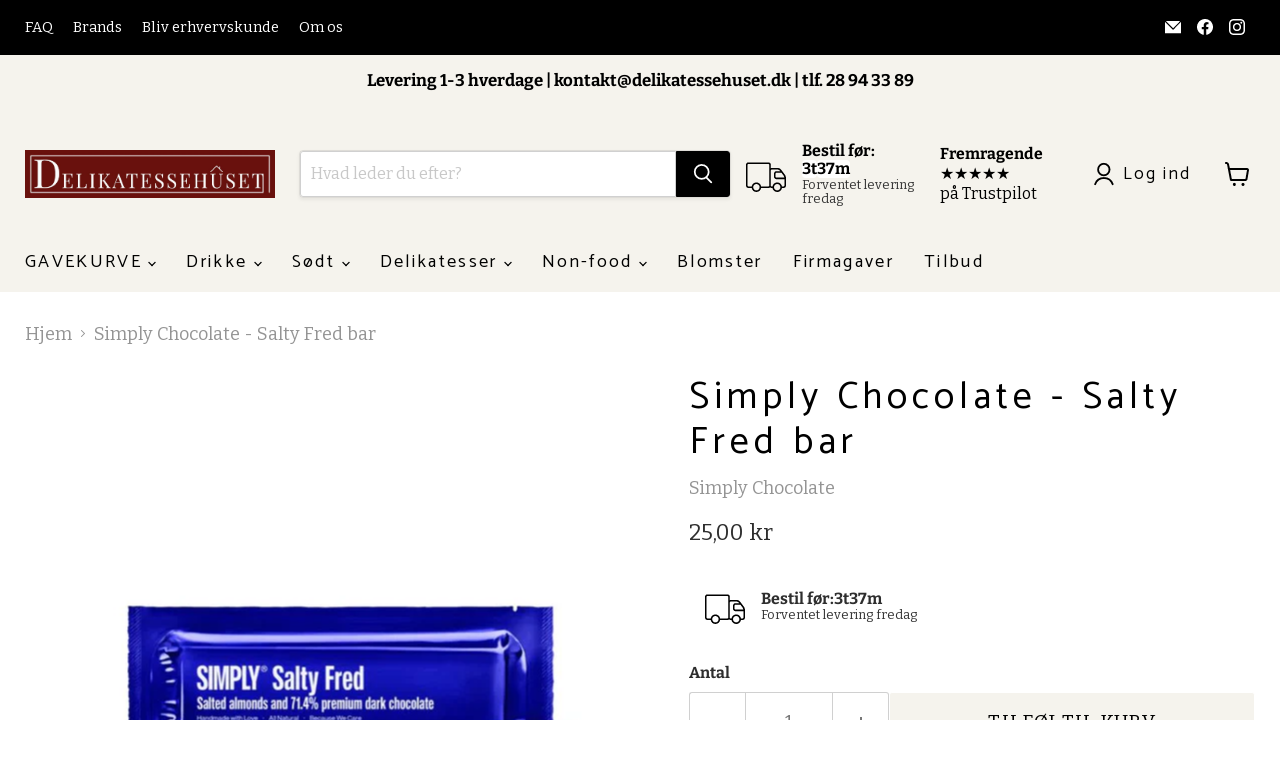

--- FILE ---
content_type: text/html; charset=utf-8
request_url: https://delikatessehuset.dk/products/simply-chocolate-salty-fred-bar
body_size: 39514
content:
<!doctype html>
<html class="no-js no-touch" lang="da">
  <head>
    
      <script type="text/javascript" charset="UTF-8" src="https://app.cookiepilot.dk/js/cookieconsent.min.js"></script>
    
   
    <script>
      window.Store = window.Store || {};
      window.Store.id = 15814831;
    </script>
    
    <meta charset="utf-8">
    <meta http-equiv="x-ua-compatible" content="IE=edge">

    <link rel="preconnect" href="https://cdn.shopify.com">
    <link rel="preconnect" href="https://fonts.shopifycdn.com">
    <link rel="preconnect" href="https://v.shopify.com">
    <link rel="preconnect" href="https://cdn.shopifycloud.com">
    <script>
  window.addEventListener("cc:onConsent", function(e) {
    setTimeout(function() {
        var input = Shopify.trackingConsent.getTrackingConsent();

        var ad_storage;
        var analytics_storage

        if (input === 'yes') {
            ad_storage = 'granted';
            analytics_storage = 'granted';
        }
        else {
        ad_storage = 'denied';
        analytics_storage = 'denied'
    }

    console.log('consent is: ' + ad_storage);

            Shopify.analytics.publish("consent_update", {
                'ad_storage': ad_storage,
                'analytics_storage': analytics_storage
            });
    }, 1000);
});
  
</script>
    <title>Simply Chocolate - Salty Fred Bar | Køb online - Delikatessehuset</title>

    
      <meta name="description" content="Stort udvalg af de lækre chokolader fra Simply chocolate. Chokoladebarer og small ones i de syv originale smagsvarianter. Sammensæt din egen gavekurv. Gavekurve i alle prisklasser.">
    

    
  <link rel="shortcut icon" href="//delikatessehuset.dk/cdn/shop/files/Favicon_med_lille_D_32x32.jpg?v=1689583103" type="image/png">


    
      <link rel="canonical" href="https://delikatessehuset.dk/products/simply-chocolate-salty-fred-bar" />
    

    <meta name="viewport" content="width=device-width">

    
    















<meta property="og:site_name" content="Delikatessehuset">
<meta property="og:url" content="https://delikatessehuset.dk/products/simply-chocolate-salty-fred-bar">
<meta property="og:title" content="Simply Chocolate - Salty Fred bar">
<meta property="og:type" content="website">
<meta property="og:description" content="Stort udvalg af de lækre chokolader fra Simply chocolate. Chokoladebarer og small ones i de syv originale smagsvarianter. Sammensæt din egen gavekurv. Gavekurve i alle prisklasser.">




    
    
    

    
    
    <meta
      property="og:image"
      content="https://delikatessehuset.dk/cdn/shop/files/Simplychocolatesaltyfredbar_1200x1200.jpg?v=1709037613"
    />
    <meta
      property="og:image:secure_url"
      content="https://delikatessehuset.dk/cdn/shop/files/Simplychocolatesaltyfredbar_1200x1200.jpg?v=1709037613"
    />
    <meta property="og:image:width" content="1200" />
    <meta property="og:image:height" content="1200" />
    
    
    <meta property="og:image:alt" content="Simply chocolate salty fred bar" />
  
















<meta name="twitter:title" content="Simply Chocolate - Salty Fred Bar | Køb online">
<meta name="twitter:description" content="Stort udvalg af de lækre chokolader fra Simply chocolate. Chokoladebarer og small ones i de syv originale smagsvarianter. Sammensæt din egen gavekurv. Gavekurve i alle prisklasser.">


    
    
    
      
      
      <meta name="twitter:card" content="summary">
    
    
    <meta
      property="twitter:image"
      content="https://delikatessehuset.dk/cdn/shop/files/Simplychocolatesaltyfredbar_1200x1200_crop_center.jpg?v=1709037613"
    />
    <meta property="twitter:image:width" content="1200" />
    <meta property="twitter:image:height" content="1200" />
    
    
    <meta property="twitter:image:alt" content="Simply chocolate salty fred bar" />
  



    <link rel="preload" href="//delikatessehuset.dk/cdn/fonts/catamaran/catamaran_n4.97787e924c88922c7d20919761339dda1e5276ad.woff2" as="font" crossorigin="anonymous">
    <link rel="preload" as="style" href="//delikatessehuset.dk/cdn/shop/t/70/assets/theme.css?v=116746251209625164941767705305">
    <link rel="preload" as="style" href="//delikatessehuset.dk/cdn/shop/t/70/assets/custom.css?v=24581245672495590421767697894">

    <script>window.performance && window.performance.mark && window.performance.mark('shopify.content_for_header.start');</script><meta name="google-site-verification" content="4Hk_W2DTr2bY3jwZa-mAoHHB5AnU8gPgkwp1UQ_Ze1w">
<meta id="shopify-digital-wallet" name="shopify-digital-wallet" content="/15814831/digital_wallets/dialog">
<link rel="alternate" type="application/json+oembed" href="https://delikatessehuset.dk/products/simply-chocolate-salty-fred-bar.oembed">
<script async="async" src="/checkouts/internal/preloads.js?locale=da-DK"></script>
<script id="shopify-features" type="application/json">{"accessToken":"e3a806e2b423144a607915e0258f4cb0","betas":["rich-media-storefront-analytics"],"domain":"delikatessehuset.dk","predictiveSearch":true,"shopId":15814831,"locale":"da"}</script>
<script>var Shopify = Shopify || {};
Shopify.shop = "delikatessehuset-dk.myshopify.com";
Shopify.locale = "da";
Shopify.currency = {"active":"DKK","rate":"1.0"};
Shopify.country = "DK";
Shopify.theme = {"name":"Januar 2026 | Diana","id":191573655899,"schema_name":"Empire","schema_version":"9.0.1","theme_store_id":null,"role":"main"};
Shopify.theme.handle = "null";
Shopify.theme.style = {"id":null,"handle":null};
Shopify.cdnHost = "delikatessehuset.dk/cdn";
Shopify.routes = Shopify.routes || {};
Shopify.routes.root = "/";</script>
<script type="module">!function(o){(o.Shopify=o.Shopify||{}).modules=!0}(window);</script>
<script>!function(o){function n(){var o=[];function n(){o.push(Array.prototype.slice.apply(arguments))}return n.q=o,n}var t=o.Shopify=o.Shopify||{};t.loadFeatures=n(),t.autoloadFeatures=n()}(window);</script>
<script id="shop-js-analytics" type="application/json">{"pageType":"product"}</script>
<script defer="defer" async type="module" src="//delikatessehuset.dk/cdn/shopifycloud/shop-js/modules/v2/client.init-shop-cart-sync_ByjAFD2B.da.esm.js"></script>
<script defer="defer" async type="module" src="//delikatessehuset.dk/cdn/shopifycloud/shop-js/modules/v2/chunk.common_D-UimmQe.esm.js"></script>
<script defer="defer" async type="module" src="//delikatessehuset.dk/cdn/shopifycloud/shop-js/modules/v2/chunk.modal_C_zrfWbZ.esm.js"></script>
<script type="module">
  await import("//delikatessehuset.dk/cdn/shopifycloud/shop-js/modules/v2/client.init-shop-cart-sync_ByjAFD2B.da.esm.js");
await import("//delikatessehuset.dk/cdn/shopifycloud/shop-js/modules/v2/chunk.common_D-UimmQe.esm.js");
await import("//delikatessehuset.dk/cdn/shopifycloud/shop-js/modules/v2/chunk.modal_C_zrfWbZ.esm.js");

  window.Shopify.SignInWithShop?.initShopCartSync?.({"fedCMEnabled":true,"windoidEnabled":true});

</script>
<script>(function() {
  var isLoaded = false;
  function asyncLoad() {
    if (isLoaded) return;
    isLoaded = true;
    var urls = ["\/\/d1liekpayvooaz.cloudfront.net\/apps\/customizery\/customizery.js?shop=delikatessehuset-dk.myshopify.com","https:\/\/ecommplugins-trustboxsettings.trustpilot.com\/delikatessehuset-dk.myshopify.com.js?settings=1561119901965\u0026shop=delikatessehuset-dk.myshopify.com","https:\/\/ecommplugins-scripts.trustpilot.com\/v2.1\/js\/header.js?settings=eyJrZXkiOiI2elFRVG1RSzg4QXJMM1ZJIn0=\u0026shop=delikatessehuset-dk.myshopify.com","https:\/\/quantify.ruhtej.com\/storeFront\/ak_mm_amtQty.js?shop=delikatessehuset-dk.myshopify.com","https:\/\/cdn.popt.in\/pixel.js?id=f0853b5f9ccc4\u0026shop=delikatessehuset-dk.myshopify.com","https:\/\/cdn.jsdelivr.net\/gh\/apphq\/slidecart-dist@master\/slidecarthq-forward.js?4\u0026shop=delikatessehuset-dk.myshopify.com"];
    for (var i = 0; i < urls.length; i++) {
      var s = document.createElement('script');
      s.type = 'text/javascript';
      s.async = true;
      s.src = urls[i];
      var x = document.getElementsByTagName('script')[0];
      x.parentNode.insertBefore(s, x);
    }
  };
  if(window.attachEvent) {
    window.attachEvent('onload', asyncLoad);
  } else {
    window.addEventListener('load', asyncLoad, false);
  }
})();</script>
<script id="__st">var __st={"a":15814831,"offset":3600,"reqid":"07658214-7e69-481a-b45d-53d5ffa66441-1769073740","pageurl":"delikatessehuset.dk\/products\/simply-chocolate-salty-fred-bar","u":"fd140f045328","p":"product","rtyp":"product","rid":6818409644184};</script>
<script>window.ShopifyPaypalV4VisibilityTracking = true;</script>
<script id="captcha-bootstrap">!function(){'use strict';const t='contact',e='account',n='new_comment',o=[[t,t],['blogs',n],['comments',n],[t,'customer']],c=[[e,'customer_login'],[e,'guest_login'],[e,'recover_customer_password'],[e,'create_customer']],r=t=>t.map((([t,e])=>`form[action*='/${t}']:not([data-nocaptcha='true']) input[name='form_type'][value='${e}']`)).join(','),a=t=>()=>t?[...document.querySelectorAll(t)].map((t=>t.form)):[];function s(){const t=[...o],e=r(t);return a(e)}const i='password',u='form_key',d=['recaptcha-v3-token','g-recaptcha-response','h-captcha-response',i],f=()=>{try{return window.sessionStorage}catch{return}},m='__shopify_v',_=t=>t.elements[u];function p(t,e,n=!1){try{const o=window.sessionStorage,c=JSON.parse(o.getItem(e)),{data:r}=function(t){const{data:e,action:n}=t;return t[m]||n?{data:e,action:n}:{data:t,action:n}}(c);for(const[e,n]of Object.entries(r))t.elements[e]&&(t.elements[e].value=n);n&&o.removeItem(e)}catch(o){console.error('form repopulation failed',{error:o})}}const l='form_type',E='cptcha';function T(t){t.dataset[E]=!0}const w=window,h=w.document,L='Shopify',v='ce_forms',y='captcha';let A=!1;((t,e)=>{const n=(g='f06e6c50-85a8-45c8-87d0-21a2b65856fe',I='https://cdn.shopify.com/shopifycloud/storefront-forms-hcaptcha/ce_storefront_forms_captcha_hcaptcha.v1.5.2.iife.js',D={infoText:'Beskyttet af hCaptcha',privacyText:'Beskyttelse af persondata',termsText:'Vilkår'},(t,e,n)=>{const o=w[L][v],c=o.bindForm;if(c)return c(t,g,e,D).then(n);var r;o.q.push([[t,g,e,D],n]),r=I,A||(h.body.append(Object.assign(h.createElement('script'),{id:'captcha-provider',async:!0,src:r})),A=!0)});var g,I,D;w[L]=w[L]||{},w[L][v]=w[L][v]||{},w[L][v].q=[],w[L][y]=w[L][y]||{},w[L][y].protect=function(t,e){n(t,void 0,e),T(t)},Object.freeze(w[L][y]),function(t,e,n,w,h,L){const[v,y,A,g]=function(t,e,n){const i=e?o:[],u=t?c:[],d=[...i,...u],f=r(d),m=r(i),_=r(d.filter((([t,e])=>n.includes(e))));return[a(f),a(m),a(_),s()]}(w,h,L),I=t=>{const e=t.target;return e instanceof HTMLFormElement?e:e&&e.form},D=t=>v().includes(t);t.addEventListener('submit',(t=>{const e=I(t);if(!e)return;const n=D(e)&&!e.dataset.hcaptchaBound&&!e.dataset.recaptchaBound,o=_(e),c=g().includes(e)&&(!o||!o.value);(n||c)&&t.preventDefault(),c&&!n&&(function(t){try{if(!f())return;!function(t){const e=f();if(!e)return;const n=_(t);if(!n)return;const o=n.value;o&&e.removeItem(o)}(t);const e=Array.from(Array(32),(()=>Math.random().toString(36)[2])).join('');!function(t,e){_(t)||t.append(Object.assign(document.createElement('input'),{type:'hidden',name:u})),t.elements[u].value=e}(t,e),function(t,e){const n=f();if(!n)return;const o=[...t.querySelectorAll(`input[type='${i}']`)].map((({name:t})=>t)),c=[...d,...o],r={};for(const[a,s]of new FormData(t).entries())c.includes(a)||(r[a]=s);n.setItem(e,JSON.stringify({[m]:1,action:t.action,data:r}))}(t,e)}catch(e){console.error('failed to persist form',e)}}(e),e.submit())}));const S=(t,e)=>{t&&!t.dataset[E]&&(n(t,e.some((e=>e===t))),T(t))};for(const o of['focusin','change'])t.addEventListener(o,(t=>{const e=I(t);D(e)&&S(e,y())}));const B=e.get('form_key'),M=e.get(l),P=B&&M;t.addEventListener('DOMContentLoaded',(()=>{const t=y();if(P)for(const e of t)e.elements[l].value===M&&p(e,B);[...new Set([...A(),...v().filter((t=>'true'===t.dataset.shopifyCaptcha))])].forEach((e=>S(e,t)))}))}(h,new URLSearchParams(w.location.search),n,t,e,['guest_login'])})(!0,!0)}();</script>
<script integrity="sha256-4kQ18oKyAcykRKYeNunJcIwy7WH5gtpwJnB7kiuLZ1E=" data-source-attribution="shopify.loadfeatures" defer="defer" src="//delikatessehuset.dk/cdn/shopifycloud/storefront/assets/storefront/load_feature-a0a9edcb.js" crossorigin="anonymous"></script>
<script data-source-attribution="shopify.dynamic_checkout.dynamic.init">var Shopify=Shopify||{};Shopify.PaymentButton=Shopify.PaymentButton||{isStorefrontPortableWallets:!0,init:function(){window.Shopify.PaymentButton.init=function(){};var t=document.createElement("script");t.src="https://delikatessehuset.dk/cdn/shopifycloud/portable-wallets/latest/portable-wallets.da.js",t.type="module",document.head.appendChild(t)}};
</script>
<script data-source-attribution="shopify.dynamic_checkout.buyer_consent">
  function portableWalletsHideBuyerConsent(e){var t=document.getElementById("shopify-buyer-consent"),n=document.getElementById("shopify-subscription-policy-button");t&&n&&(t.classList.add("hidden"),t.setAttribute("aria-hidden","true"),n.removeEventListener("click",e))}function portableWalletsShowBuyerConsent(e){var t=document.getElementById("shopify-buyer-consent"),n=document.getElementById("shopify-subscription-policy-button");t&&n&&(t.classList.remove("hidden"),t.removeAttribute("aria-hidden"),n.addEventListener("click",e))}window.Shopify?.PaymentButton&&(window.Shopify.PaymentButton.hideBuyerConsent=portableWalletsHideBuyerConsent,window.Shopify.PaymentButton.showBuyerConsent=portableWalletsShowBuyerConsent);
</script>
<script data-source-attribution="shopify.dynamic_checkout.cart.bootstrap">document.addEventListener("DOMContentLoaded",(function(){function t(){return document.querySelector("shopify-accelerated-checkout-cart, shopify-accelerated-checkout")}if(t())Shopify.PaymentButton.init();else{new MutationObserver((function(e,n){t()&&(Shopify.PaymentButton.init(),n.disconnect())})).observe(document.body,{childList:!0,subtree:!0})}}));
</script>

<script>window.performance && window.performance.mark && window.performance.mark('shopify.content_for_header.end');</script>

    <link href="//delikatessehuset.dk/cdn/shop/t/70/assets/theme.css?v=116746251209625164941767705305" rel="stylesheet" type="text/css" media="all" />
    <link href="//delikatessehuset.dk/cdn/shop/t/70/assets/custom.css?v=24581245672495590421767697894" rel="stylesheet" type="text/css" media="all" />

    
    <script>
      window.Theme = window.Theme || {};
      window.Theme.version = '9.0.1';
      window.Theme.name = 'Empire';
      window.Theme.routes = {
        "root_url": "/",
        "account_url": "/account",
        "account_login_url": "/account/login",
        "account_logout_url": "/account/logout",
        "account_register_url": "/account/register",
        "account_addresses_url": "/account/addresses",
        "collections_url": "/collections",
        "all_products_collection_url": "/collections/all",
        "search_url": "/search",
        "predictive_search_url": "/search/suggest",
        "cart_url": "/cart",
        "cart_add_url": "/cart/add",
        "cart_change_url": "/cart/change",
        "cart_clear_url": "/cart/clear",
        "product_recommendations_url": "/recommendations/products",
      };
    </script>
    

    <!-- Infinite Options - Shophelten - Translate text -->
    <script>
    // Change the 'Characters remaining' text
    window.Shoppad = window.Shoppad || {},     
    window.Shoppad.apps = window.Shoppad.apps || {},     
    window.Shoppad.apps.infiniteoptions = window.Shoppad.apps.infiniteoptions || {},     
    window.Shoppad.apps.infiniteoptions.strings = window.Shoppad.apps.infiniteoptions.strings || {},   
    window.Shoppad.apps.infiniteoptions.strings.charactersRemaining = 'tegn tilbage';
    </script>
    <!-- END: Infinite Options - Shophelten - Translate text -->
  <!-- BEGIN app block: shopify://apps/klaviyo-email-marketing-sms/blocks/klaviyo-onsite-embed/2632fe16-c075-4321-a88b-50b567f42507 -->












  <script async src="https://static.klaviyo.com/onsite/js/UNtZns/klaviyo.js?company_id=UNtZns"></script>
  <script>!function(){if(!window.klaviyo){window._klOnsite=window._klOnsite||[];try{window.klaviyo=new Proxy({},{get:function(n,i){return"push"===i?function(){var n;(n=window._klOnsite).push.apply(n,arguments)}:function(){for(var n=arguments.length,o=new Array(n),w=0;w<n;w++)o[w]=arguments[w];var t="function"==typeof o[o.length-1]?o.pop():void 0,e=new Promise((function(n){window._klOnsite.push([i].concat(o,[function(i){t&&t(i),n(i)}]))}));return e}}})}catch(n){window.klaviyo=window.klaviyo||[],window.klaviyo.push=function(){var n;(n=window._klOnsite).push.apply(n,arguments)}}}}();</script>

  
    <script id="viewed_product">
      if (item == null) {
        var _learnq = _learnq || [];

        var MetafieldReviews = null
        var MetafieldYotpoRating = null
        var MetafieldYotpoCount = null
        var MetafieldLooxRating = null
        var MetafieldLooxCount = null
        var okendoProduct = null
        var okendoProductReviewCount = null
        var okendoProductReviewAverageValue = null
        try {
          // The following fields are used for Customer Hub recently viewed in order to add reviews.
          // This information is not part of __kla_viewed. Instead, it is part of __kla_viewed_reviewed_items
          MetafieldReviews = {};
          MetafieldYotpoRating = null
          MetafieldYotpoCount = null
          MetafieldLooxRating = null
          MetafieldLooxCount = null

          okendoProduct = null
          // If the okendo metafield is not legacy, it will error, which then requires the new json formatted data
          if (okendoProduct && 'error' in okendoProduct) {
            okendoProduct = null
          }
          okendoProductReviewCount = okendoProduct ? okendoProduct.reviewCount : null
          okendoProductReviewAverageValue = okendoProduct ? okendoProduct.reviewAverageValue : null
        } catch (error) {
          console.error('Error in Klaviyo onsite reviews tracking:', error);
        }

        var item = {
          Name: "Simply Chocolate - Salty Fred bar",
          ProductID: 6818409644184,
          Categories: ["Alle Kategorier","Alle produkter","Chokolade","Chokoladebarer","Gavepapir","Simply Chocolate","Slik; Vingummi, Lakrids, Karameller, Bolcher m.m."],
          ImageURL: "https://delikatessehuset.dk/cdn/shop/files/Simplychocolatesaltyfredbar_grande.jpg?v=1709037613",
          URL: "https://delikatessehuset.dk/products/simply-chocolate-salty-fred-bar",
          Brand: "Simply Chocolate",
          Price: "25,00 kr",
          Value: "25,00",
          CompareAtPrice: "0,00 kr"
        };
        _learnq.push(['track', 'Viewed Product', item]);
        _learnq.push(['trackViewedItem', {
          Title: item.Name,
          ItemId: item.ProductID,
          Categories: item.Categories,
          ImageUrl: item.ImageURL,
          Url: item.URL,
          Metadata: {
            Brand: item.Brand,
            Price: item.Price,
            Value: item.Value,
            CompareAtPrice: item.CompareAtPrice
          },
          metafields:{
            reviews: MetafieldReviews,
            yotpo:{
              rating: MetafieldYotpoRating,
              count: MetafieldYotpoCount,
            },
            loox:{
              rating: MetafieldLooxRating,
              count: MetafieldLooxCount,
            },
            okendo: {
              rating: okendoProductReviewAverageValue,
              count: okendoProductReviewCount,
            }
          }
        }]);
      }
    </script>
  




  <script>
    window.klaviyoReviewsProductDesignMode = false
  </script>







<!-- END app block --><script src="https://cdn.shopify.com/extensions/0b732819-c1e5-4642-aa51-bb5c89405ebb/eid-mitid-aldersbekraeftelse-80/assets/app.js" type="text/javascript" defer="defer"></script>
<link href="https://cdn.shopify.com/extensions/0b732819-c1e5-4642-aa51-bb5c89405ebb/eid-mitid-aldersbekraeftelse-80/assets/app.css" rel="stylesheet" type="text/css" media="all">
<link href="https://monorail-edge.shopifysvc.com" rel="dns-prefetch">
<script>(function(){if ("sendBeacon" in navigator && "performance" in window) {try {var session_token_from_headers = performance.getEntriesByType('navigation')[0].serverTiming.find(x => x.name == '_s').description;} catch {var session_token_from_headers = undefined;}var session_cookie_matches = document.cookie.match(/_shopify_s=([^;]*)/);var session_token_from_cookie = session_cookie_matches && session_cookie_matches.length === 2 ? session_cookie_matches[1] : "";var session_token = session_token_from_headers || session_token_from_cookie || "";function handle_abandonment_event(e) {var entries = performance.getEntries().filter(function(entry) {return /monorail-edge.shopifysvc.com/.test(entry.name);});if (!window.abandonment_tracked && entries.length === 0) {window.abandonment_tracked = true;var currentMs = Date.now();var navigation_start = performance.timing.navigationStart;var payload = {shop_id: 15814831,url: window.location.href,navigation_start,duration: currentMs - navigation_start,session_token,page_type: "product"};window.navigator.sendBeacon("https://monorail-edge.shopifysvc.com/v1/produce", JSON.stringify({schema_id: "online_store_buyer_site_abandonment/1.1",payload: payload,metadata: {event_created_at_ms: currentMs,event_sent_at_ms: currentMs}}));}}window.addEventListener('pagehide', handle_abandonment_event);}}());</script>
<script id="web-pixels-manager-setup">(function e(e,d,r,n,o){if(void 0===o&&(o={}),!Boolean(null===(a=null===(i=window.Shopify)||void 0===i?void 0:i.analytics)||void 0===a?void 0:a.replayQueue)){var i,a;window.Shopify=window.Shopify||{};var t=window.Shopify;t.analytics=t.analytics||{};var s=t.analytics;s.replayQueue=[],s.publish=function(e,d,r){return s.replayQueue.push([e,d,r]),!0};try{self.performance.mark("wpm:start")}catch(e){}var l=function(){var e={modern:/Edge?\/(1{2}[4-9]|1[2-9]\d|[2-9]\d{2}|\d{4,})\.\d+(\.\d+|)|Firefox\/(1{2}[4-9]|1[2-9]\d|[2-9]\d{2}|\d{4,})\.\d+(\.\d+|)|Chrom(ium|e)\/(9{2}|\d{3,})\.\d+(\.\d+|)|(Maci|X1{2}).+ Version\/(15\.\d+|(1[6-9]|[2-9]\d|\d{3,})\.\d+)([,.]\d+|)( \(\w+\)|)( Mobile\/\w+|) Safari\/|Chrome.+OPR\/(9{2}|\d{3,})\.\d+\.\d+|(CPU[ +]OS|iPhone[ +]OS|CPU[ +]iPhone|CPU IPhone OS|CPU iPad OS)[ +]+(15[._]\d+|(1[6-9]|[2-9]\d|\d{3,})[._]\d+)([._]\d+|)|Android:?[ /-](13[3-9]|1[4-9]\d|[2-9]\d{2}|\d{4,})(\.\d+|)(\.\d+|)|Android.+Firefox\/(13[5-9]|1[4-9]\d|[2-9]\d{2}|\d{4,})\.\d+(\.\d+|)|Android.+Chrom(ium|e)\/(13[3-9]|1[4-9]\d|[2-9]\d{2}|\d{4,})\.\d+(\.\d+|)|SamsungBrowser\/([2-9]\d|\d{3,})\.\d+/,legacy:/Edge?\/(1[6-9]|[2-9]\d|\d{3,})\.\d+(\.\d+|)|Firefox\/(5[4-9]|[6-9]\d|\d{3,})\.\d+(\.\d+|)|Chrom(ium|e)\/(5[1-9]|[6-9]\d|\d{3,})\.\d+(\.\d+|)([\d.]+$|.*Safari\/(?![\d.]+ Edge\/[\d.]+$))|(Maci|X1{2}).+ Version\/(10\.\d+|(1[1-9]|[2-9]\d|\d{3,})\.\d+)([,.]\d+|)( \(\w+\)|)( Mobile\/\w+|) Safari\/|Chrome.+OPR\/(3[89]|[4-9]\d|\d{3,})\.\d+\.\d+|(CPU[ +]OS|iPhone[ +]OS|CPU[ +]iPhone|CPU IPhone OS|CPU iPad OS)[ +]+(10[._]\d+|(1[1-9]|[2-9]\d|\d{3,})[._]\d+)([._]\d+|)|Android:?[ /-](13[3-9]|1[4-9]\d|[2-9]\d{2}|\d{4,})(\.\d+|)(\.\d+|)|Mobile Safari.+OPR\/([89]\d|\d{3,})\.\d+\.\d+|Android.+Firefox\/(13[5-9]|1[4-9]\d|[2-9]\d{2}|\d{4,})\.\d+(\.\d+|)|Android.+Chrom(ium|e)\/(13[3-9]|1[4-9]\d|[2-9]\d{2}|\d{4,})\.\d+(\.\d+|)|Android.+(UC? ?Browser|UCWEB|U3)[ /]?(15\.([5-9]|\d{2,})|(1[6-9]|[2-9]\d|\d{3,})\.\d+)\.\d+|SamsungBrowser\/(5\.\d+|([6-9]|\d{2,})\.\d+)|Android.+MQ{2}Browser\/(14(\.(9|\d{2,})|)|(1[5-9]|[2-9]\d|\d{3,})(\.\d+|))(\.\d+|)|K[Aa][Ii]OS\/(3\.\d+|([4-9]|\d{2,})\.\d+)(\.\d+|)/},d=e.modern,r=e.legacy,n=navigator.userAgent;return n.match(d)?"modern":n.match(r)?"legacy":"unknown"}(),u="modern"===l?"modern":"legacy",c=(null!=n?n:{modern:"",legacy:""})[u],f=function(e){return[e.baseUrl,"/wpm","/b",e.hashVersion,"modern"===e.buildTarget?"m":"l",".js"].join("")}({baseUrl:d,hashVersion:r,buildTarget:u}),m=function(e){var d=e.version,r=e.bundleTarget,n=e.surface,o=e.pageUrl,i=e.monorailEndpoint;return{emit:function(e){var a=e.status,t=e.errorMsg,s=(new Date).getTime(),l=JSON.stringify({metadata:{event_sent_at_ms:s},events:[{schema_id:"web_pixels_manager_load/3.1",payload:{version:d,bundle_target:r,page_url:o,status:a,surface:n,error_msg:t},metadata:{event_created_at_ms:s}}]});if(!i)return console&&console.warn&&console.warn("[Web Pixels Manager] No Monorail endpoint provided, skipping logging."),!1;try{return self.navigator.sendBeacon.bind(self.navigator)(i,l)}catch(e){}var u=new XMLHttpRequest;try{return u.open("POST",i,!0),u.setRequestHeader("Content-Type","text/plain"),u.send(l),!0}catch(e){return console&&console.warn&&console.warn("[Web Pixels Manager] Got an unhandled error while logging to Monorail."),!1}}}}({version:r,bundleTarget:l,surface:e.surface,pageUrl:self.location.href,monorailEndpoint:e.monorailEndpoint});try{o.browserTarget=l,function(e){var d=e.src,r=e.async,n=void 0===r||r,o=e.onload,i=e.onerror,a=e.sri,t=e.scriptDataAttributes,s=void 0===t?{}:t,l=document.createElement("script"),u=document.querySelector("head"),c=document.querySelector("body");if(l.async=n,l.src=d,a&&(l.integrity=a,l.crossOrigin="anonymous"),s)for(var f in s)if(Object.prototype.hasOwnProperty.call(s,f))try{l.dataset[f]=s[f]}catch(e){}if(o&&l.addEventListener("load",o),i&&l.addEventListener("error",i),u)u.appendChild(l);else{if(!c)throw new Error("Did not find a head or body element to append the script");c.appendChild(l)}}({src:f,async:!0,onload:function(){if(!function(){var e,d;return Boolean(null===(d=null===(e=window.Shopify)||void 0===e?void 0:e.analytics)||void 0===d?void 0:d.initialized)}()){var d=window.webPixelsManager.init(e)||void 0;if(d){var r=window.Shopify.analytics;r.replayQueue.forEach((function(e){var r=e[0],n=e[1],o=e[2];d.publishCustomEvent(r,n,o)})),r.replayQueue=[],r.publish=d.publishCustomEvent,r.visitor=d.visitor,r.initialized=!0}}},onerror:function(){return m.emit({status:"failed",errorMsg:"".concat(f," has failed to load")})},sri:function(e){var d=/^sha384-[A-Za-z0-9+/=]+$/;return"string"==typeof e&&d.test(e)}(c)?c:"",scriptDataAttributes:o}),m.emit({status:"loading"})}catch(e){m.emit({status:"failed",errorMsg:(null==e?void 0:e.message)||"Unknown error"})}}})({shopId: 15814831,storefrontBaseUrl: "https://delikatessehuset.dk",extensionsBaseUrl: "https://extensions.shopifycdn.com/cdn/shopifycloud/web-pixels-manager",monorailEndpoint: "https://monorail-edge.shopifysvc.com/unstable/produce_batch",surface: "storefront-renderer",enabledBetaFlags: ["2dca8a86"],webPixelsConfigList: [{"id":"3061154139","configuration":"{\"accountID\":\"UNtZns\",\"webPixelConfig\":\"eyJlbmFibGVBZGRlZFRvQ2FydEV2ZW50cyI6IHRydWV9\"}","eventPayloadVersion":"v1","runtimeContext":"STRICT","scriptVersion":"524f6c1ee37bacdca7657a665bdca589","type":"APP","apiClientId":123074,"privacyPurposes":["ANALYTICS","MARKETING"],"dataSharingAdjustments":{"protectedCustomerApprovalScopes":["read_customer_address","read_customer_email","read_customer_name","read_customer_personal_data","read_customer_phone"]}},{"id":"2356412763","configuration":"{\"pixelCode\":\"D0QQ1D3C77U1I68ETNSG\"}","eventPayloadVersion":"v1","runtimeContext":"STRICT","scriptVersion":"22e92c2ad45662f435e4801458fb78cc","type":"APP","apiClientId":4383523,"privacyPurposes":["ANALYTICS","MARKETING","SALE_OF_DATA"],"dataSharingAdjustments":{"protectedCustomerApprovalScopes":["read_customer_address","read_customer_email","read_customer_name","read_customer_personal_data","read_customer_phone"]}},{"id":"1162936667","configuration":"{\"config\":\"{\\\"google_tag_ids\\\":[\\\"AW-799253112\\\",\\\"GT-5M8XWG4\\\",\\\"GTM-M6J4CJM\\\"],\\\"target_country\\\":\\\"DK\\\",\\\"gtag_events\\\":[{\\\"type\\\":\\\"search\\\",\\\"action_label\\\":\\\"AW-799253112\\\/g4dZCID-mowBEPjEjv0C\\\"},{\\\"type\\\":\\\"begin_checkout\\\",\\\"action_label\\\":\\\"AW-799253112\\\/UsqECP39mowBEPjEjv0C\\\"},{\\\"type\\\":\\\"view_item\\\",\\\"action_label\\\":[\\\"AW-799253112\\\/wMFYCPf9mowBEPjEjv0C\\\",\\\"MC-N8VWHRVQXT\\\"]},{\\\"type\\\":\\\"purchase\\\",\\\"action_label\\\":[\\\"AW-799253112\\\/N4OVCPT9mowBEPjEjv0C\\\",\\\"MC-N8VWHRVQXT\\\"]},{\\\"type\\\":\\\"page_view\\\",\\\"action_label\\\":[\\\"AW-799253112\\\/dYYmCPH9mowBEPjEjv0C\\\",\\\"MC-N8VWHRVQXT\\\"]},{\\\"type\\\":\\\"add_payment_info\\\",\\\"action_label\\\":\\\"AW-799253112\\\/Z8oPCIP-mowBEPjEjv0C\\\"},{\\\"type\\\":\\\"add_to_cart\\\",\\\"action_label\\\":\\\"AW-799253112\\\/jVsGCPr9mowBEPjEjv0C\\\"}],\\\"enable_monitoring_mode\\\":false}\"}","eventPayloadVersion":"v1","runtimeContext":"OPEN","scriptVersion":"b2a88bafab3e21179ed38636efcd8a93","type":"APP","apiClientId":1780363,"privacyPurposes":[],"dataSharingAdjustments":{"protectedCustomerApprovalScopes":["read_customer_address","read_customer_email","read_customer_name","read_customer_personal_data","read_customer_phone"]}},{"id":"250675547","eventPayloadVersion":"1","runtimeContext":"LAX","scriptVersion":"6","type":"CUSTOM","privacyPurposes":[],"name":"GTM Datalayer"},{"id":"shopify-app-pixel","configuration":"{}","eventPayloadVersion":"v1","runtimeContext":"STRICT","scriptVersion":"0450","apiClientId":"shopify-pixel","type":"APP","privacyPurposes":["ANALYTICS","MARKETING"]},{"id":"shopify-custom-pixel","eventPayloadVersion":"v1","runtimeContext":"LAX","scriptVersion":"0450","apiClientId":"shopify-pixel","type":"CUSTOM","privacyPurposes":["ANALYTICS","MARKETING"]}],isMerchantRequest: false,initData: {"shop":{"name":"Delikatessehuset","paymentSettings":{"currencyCode":"DKK"},"myshopifyDomain":"delikatessehuset-dk.myshopify.com","countryCode":"DK","storefrontUrl":"https:\/\/delikatessehuset.dk"},"customer":null,"cart":null,"checkout":null,"productVariants":[{"price":{"amount":25.0,"currencyCode":"DKK"},"product":{"title":"Simply Chocolate - Salty Fred bar","vendor":"Simply Chocolate","id":"6818409644184","untranslatedTitle":"Simply Chocolate - Salty Fred bar","url":"\/products\/simply-chocolate-salty-fred-bar","type":"Chokolade"},"id":"40225283965080","image":{"src":"\/\/delikatessehuset.dk\/cdn\/shop\/files\/Simplychocolatesaltyfredbar.jpg?v=1709037613"},"sku":"","title":"Default Title","untranslatedTitle":"Default Title"}],"purchasingCompany":null},},"https://delikatessehuset.dk/cdn","fcfee988w5aeb613cpc8e4bc33m6693e112",{"modern":"","legacy":""},{"shopId":"15814831","storefrontBaseUrl":"https:\/\/delikatessehuset.dk","extensionBaseUrl":"https:\/\/extensions.shopifycdn.com\/cdn\/shopifycloud\/web-pixels-manager","surface":"storefront-renderer","enabledBetaFlags":"[\"2dca8a86\"]","isMerchantRequest":"false","hashVersion":"fcfee988w5aeb613cpc8e4bc33m6693e112","publish":"custom","events":"[[\"page_viewed\",{}],[\"product_viewed\",{\"productVariant\":{\"price\":{\"amount\":25.0,\"currencyCode\":\"DKK\"},\"product\":{\"title\":\"Simply Chocolate - Salty Fred bar\",\"vendor\":\"Simply Chocolate\",\"id\":\"6818409644184\",\"untranslatedTitle\":\"Simply Chocolate - Salty Fred bar\",\"url\":\"\/products\/simply-chocolate-salty-fred-bar\",\"type\":\"Chokolade\"},\"id\":\"40225283965080\",\"image\":{\"src\":\"\/\/delikatessehuset.dk\/cdn\/shop\/files\/Simplychocolatesaltyfredbar.jpg?v=1709037613\"},\"sku\":\"\",\"title\":\"Default Title\",\"untranslatedTitle\":\"Default Title\"}}]]"});</script><script>
  window.ShopifyAnalytics = window.ShopifyAnalytics || {};
  window.ShopifyAnalytics.meta = window.ShopifyAnalytics.meta || {};
  window.ShopifyAnalytics.meta.currency = 'DKK';
  var meta = {"product":{"id":6818409644184,"gid":"gid:\/\/shopify\/Product\/6818409644184","vendor":"Simply Chocolate","type":"Chokolade","handle":"simply-chocolate-salty-fred-bar","variants":[{"id":40225283965080,"price":2500,"name":"Simply Chocolate - Salty Fred bar","public_title":null,"sku":""}],"remote":false},"page":{"pageType":"product","resourceType":"product","resourceId":6818409644184,"requestId":"07658214-7e69-481a-b45d-53d5ffa66441-1769073740"}};
  for (var attr in meta) {
    window.ShopifyAnalytics.meta[attr] = meta[attr];
  }
</script>
<script class="analytics">
  (function () {
    var customDocumentWrite = function(content) {
      var jquery = null;

      if (window.jQuery) {
        jquery = window.jQuery;
      } else if (window.Checkout && window.Checkout.$) {
        jquery = window.Checkout.$;
      }

      if (jquery) {
        jquery('body').append(content);
      }
    };

    var hasLoggedConversion = function(token) {
      if (token) {
        return document.cookie.indexOf('loggedConversion=' + token) !== -1;
      }
      return false;
    }

    var setCookieIfConversion = function(token) {
      if (token) {
        var twoMonthsFromNow = new Date(Date.now());
        twoMonthsFromNow.setMonth(twoMonthsFromNow.getMonth() + 2);

        document.cookie = 'loggedConversion=' + token + '; expires=' + twoMonthsFromNow;
      }
    }

    var trekkie = window.ShopifyAnalytics.lib = window.trekkie = window.trekkie || [];
    if (trekkie.integrations) {
      return;
    }
    trekkie.methods = [
      'identify',
      'page',
      'ready',
      'track',
      'trackForm',
      'trackLink'
    ];
    trekkie.factory = function(method) {
      return function() {
        var args = Array.prototype.slice.call(arguments);
        args.unshift(method);
        trekkie.push(args);
        return trekkie;
      };
    };
    for (var i = 0; i < trekkie.methods.length; i++) {
      var key = trekkie.methods[i];
      trekkie[key] = trekkie.factory(key);
    }
    trekkie.load = function(config) {
      trekkie.config = config || {};
      trekkie.config.initialDocumentCookie = document.cookie;
      var first = document.getElementsByTagName('script')[0];
      var script = document.createElement('script');
      script.type = 'text/javascript';
      script.onerror = function(e) {
        var scriptFallback = document.createElement('script');
        scriptFallback.type = 'text/javascript';
        scriptFallback.onerror = function(error) {
                var Monorail = {
      produce: function produce(monorailDomain, schemaId, payload) {
        var currentMs = new Date().getTime();
        var event = {
          schema_id: schemaId,
          payload: payload,
          metadata: {
            event_created_at_ms: currentMs,
            event_sent_at_ms: currentMs
          }
        };
        return Monorail.sendRequest("https://" + monorailDomain + "/v1/produce", JSON.stringify(event));
      },
      sendRequest: function sendRequest(endpointUrl, payload) {
        // Try the sendBeacon API
        if (window && window.navigator && typeof window.navigator.sendBeacon === 'function' && typeof window.Blob === 'function' && !Monorail.isIos12()) {
          var blobData = new window.Blob([payload], {
            type: 'text/plain'
          });

          if (window.navigator.sendBeacon(endpointUrl, blobData)) {
            return true;
          } // sendBeacon was not successful

        } // XHR beacon

        var xhr = new XMLHttpRequest();

        try {
          xhr.open('POST', endpointUrl);
          xhr.setRequestHeader('Content-Type', 'text/plain');
          xhr.send(payload);
        } catch (e) {
          console.log(e);
        }

        return false;
      },
      isIos12: function isIos12() {
        return window.navigator.userAgent.lastIndexOf('iPhone; CPU iPhone OS 12_') !== -1 || window.navigator.userAgent.lastIndexOf('iPad; CPU OS 12_') !== -1;
      }
    };
    Monorail.produce('monorail-edge.shopifysvc.com',
      'trekkie_storefront_load_errors/1.1',
      {shop_id: 15814831,
      theme_id: 191573655899,
      app_name: "storefront",
      context_url: window.location.href,
      source_url: "//delikatessehuset.dk/cdn/s/trekkie.storefront.1bbfab421998800ff09850b62e84b8915387986d.min.js"});

        };
        scriptFallback.async = true;
        scriptFallback.src = '//delikatessehuset.dk/cdn/s/trekkie.storefront.1bbfab421998800ff09850b62e84b8915387986d.min.js';
        first.parentNode.insertBefore(scriptFallback, first);
      };
      script.async = true;
      script.src = '//delikatessehuset.dk/cdn/s/trekkie.storefront.1bbfab421998800ff09850b62e84b8915387986d.min.js';
      first.parentNode.insertBefore(script, first);
    };
    trekkie.load(
      {"Trekkie":{"appName":"storefront","development":false,"defaultAttributes":{"shopId":15814831,"isMerchantRequest":null,"themeId":191573655899,"themeCityHash":"8177700888626674739","contentLanguage":"da","currency":"DKK","eventMetadataId":"dc576288-3b68-4870-8eb1-80c1a455cb7e"},"isServerSideCookieWritingEnabled":true,"monorailRegion":"shop_domain","enabledBetaFlags":["65f19447"]},"Session Attribution":{},"S2S":{"facebookCapiEnabled":false,"source":"trekkie-storefront-renderer","apiClientId":580111}}
    );

    var loaded = false;
    trekkie.ready(function() {
      if (loaded) return;
      loaded = true;

      window.ShopifyAnalytics.lib = window.trekkie;

      var originalDocumentWrite = document.write;
      document.write = customDocumentWrite;
      try { window.ShopifyAnalytics.merchantGoogleAnalytics.call(this); } catch(error) {};
      document.write = originalDocumentWrite;

      window.ShopifyAnalytics.lib.page(null,{"pageType":"product","resourceType":"product","resourceId":6818409644184,"requestId":"07658214-7e69-481a-b45d-53d5ffa66441-1769073740","shopifyEmitted":true});

      var match = window.location.pathname.match(/checkouts\/(.+)\/(thank_you|post_purchase)/)
      var token = match? match[1]: undefined;
      if (!hasLoggedConversion(token)) {
        setCookieIfConversion(token);
        window.ShopifyAnalytics.lib.track("Viewed Product",{"currency":"DKK","variantId":40225283965080,"productId":6818409644184,"productGid":"gid:\/\/shopify\/Product\/6818409644184","name":"Simply Chocolate - Salty Fred bar","price":"25.00","sku":"","brand":"Simply Chocolate","variant":null,"category":"Chokolade","nonInteraction":true,"remote":false},undefined,undefined,{"shopifyEmitted":true});
      window.ShopifyAnalytics.lib.track("monorail:\/\/trekkie_storefront_viewed_product\/1.1",{"currency":"DKK","variantId":40225283965080,"productId":6818409644184,"productGid":"gid:\/\/shopify\/Product\/6818409644184","name":"Simply Chocolate - Salty Fred bar","price":"25.00","sku":"","brand":"Simply Chocolate","variant":null,"category":"Chokolade","nonInteraction":true,"remote":false,"referer":"https:\/\/delikatessehuset.dk\/products\/simply-chocolate-salty-fred-bar"});
      }
    });


        var eventsListenerScript = document.createElement('script');
        eventsListenerScript.async = true;
        eventsListenerScript.src = "//delikatessehuset.dk/cdn/shopifycloud/storefront/assets/shop_events_listener-3da45d37.js";
        document.getElementsByTagName('head')[0].appendChild(eventsListenerScript);

})();</script>
  <script>
  if (!window.ga || (window.ga && typeof window.ga !== 'function')) {
    window.ga = function ga() {
      (window.ga.q = window.ga.q || []).push(arguments);
      if (window.Shopify && window.Shopify.analytics && typeof window.Shopify.analytics.publish === 'function') {
        window.Shopify.analytics.publish("ga_stub_called", {}, {sendTo: "google_osp_migration"});
      }
      console.error("Shopify's Google Analytics stub called with:", Array.from(arguments), "\nSee https://help.shopify.com/manual/promoting-marketing/pixels/pixel-migration#google for more information.");
    };
    if (window.Shopify && window.Shopify.analytics && typeof window.Shopify.analytics.publish === 'function') {
      window.Shopify.analytics.publish("ga_stub_initialized", {}, {sendTo: "google_osp_migration"});
    }
  }
</script>
<script
  defer
  src="https://delikatessehuset.dk/cdn/shopifycloud/perf-kit/shopify-perf-kit-3.0.4.min.js"
  data-application="storefront-renderer"
  data-shop-id="15814831"
  data-render-region="gcp-us-east1"
  data-page-type="product"
  data-theme-instance-id="191573655899"
  data-theme-name="Empire"
  data-theme-version="9.0.1"
  data-monorail-region="shop_domain"
  data-resource-timing-sampling-rate="10"
  data-shs="true"
  data-shs-beacon="true"
  data-shs-export-with-fetch="true"
  data-shs-logs-sample-rate="1"
  data-shs-beacon-endpoint="https://delikatessehuset.dk/api/collect"
></script>
</head>

  <body class="template-product" data-instant-allow-query-string >
    <script>
      document.documentElement.className=document.documentElement.className.replace(/\bno-js\b/,'js');
      if(window.Shopify&&window.Shopify.designMode)document.documentElement.className+=' in-theme-editor';
      if(('ontouchstart' in window)||window.DocumentTouch&&document instanceof DocumentTouch)document.documentElement.className=document.documentElement.className.replace(/\bno-touch\b/,'has-touch');
    </script>

    
    <svg
      class="icon-star-reference"
      aria-hidden="true"
      focusable="false"
      role="presentation"
      xmlns="http://www.w3.org/2000/svg" width="20" height="20" viewBox="3 3 17 17" fill="none"
    >
      <symbol id="icon-star">
        <rect class="icon-star-background" width="20" height="20" fill="currentColor"/>
        <path d="M10 3L12.163 7.60778L17 8.35121L13.5 11.9359L14.326 17L10 14.6078L5.674 17L6.5 11.9359L3 8.35121L7.837 7.60778L10 3Z" stroke="currentColor" stroke-width="2" stroke-linecap="round" stroke-linejoin="round" fill="none"/>
      </symbol>
      <clipPath id="icon-star-clip">
        <path d="M10 3L12.163 7.60778L17 8.35121L13.5 11.9359L14.326 17L10 14.6078L5.674 17L6.5 11.9359L3 8.35121L7.837 7.60778L10 3Z" stroke="currentColor" stroke-width="2" stroke-linecap="round" stroke-linejoin="round"/>
      </clipPath>
    </svg>
    


    <a class="skip-to-main" href="#site-main">Skip til indhold</a>

    <!-- BEGIN sections: header-group -->
<div id="shopify-section-sections--27646514102619__utility-bar" class="shopify-section shopify-section-group-header-group"><style data-shopify>
  .utility-bar {
    background-color: #000000;
    border-bottom: 1px solid rgba(0,0,0,0);
  }

  .utility-bar .social-link,
  .utility-bar__menu-link {
    color: #ffffff;
  }

  .utility-bar .disclosure__toggle {
    --disclosure-toggle-text-color: #ffffff;
    --disclosure-toggle-background-color: #000000;
  }

  .utility-bar .disclosure__toggle:hover {
    --disclosure-toggle-text-color: #ffffff;
  }

  .utility-bar .social-link:hover,
  .utility-bar__menu-link:hover {
    color: #ffffff;
  }

  .utility-bar .disclosure__toggle::after {
    --disclosure-toggle-svg-color: #ffffff;
  }

  .utility-bar .disclosure__toggle:hover::after {
    --disclosure-toggle-svg-color: #ffffff;
  }
</style>

<script
  type="application/json"
  data-section-type="static-utility-bar"
  data-section-id="sections--27646514102619__utility-bar"
  data-section-data
>
  {
    "settings": {
      "mobile_layout": "below"
    }
  }
</script>




  <section
    class="
      utility-bar
      
        utility-bar--full-width
      
    "
    data-utility-bar
  >
    <div class="utility-bar__content">

      
      
      

      
        
        
      
        
        
      
        
        
      
        
        
      
        
        
          
          

      <div class="utility-bar__content-left">
        
          
            <a href="/pages/faq" class="utility-bar__menu-link">FAQ</a>
          
            <a href="/pages/producenter" class="utility-bar__menu-link">Brands</a>
          
            <a href="https://delikatessehuset.dk/pages/bliv-erhvervskunde" class="utility-bar__menu-link">Bliv erhvervskunde</a>
          
            <a href="https://delikatessehuset.dk/pages/om" class="utility-bar__menu-link">Om os</a>
          
        

        
      </div>

      <div class="utility-bar__content-right" data-disclosure-items>
        
          <div class="utility-bar__social-container  utility-bar__social-list">
            





  
  

  
  

  
  

  
  

  
  
    
    



  

  <div class="social-icons">
      
      


<a
  class="social-link"
  title="E-mail"
  href="mailto:kontakt@delikatessehuset.dk"
  target="_blank">
<svg width="28" height="28" viewBox="0 0 28 28" fill="none" xmlns="http://www.w3.org/2000/svg">      <path d="M14.5314 16.52C14.4762 16.5754 14.4101 16.6189 14.3374 16.6477C14.2647 16.6765 14.1868 16.6901 14.1086 16.6876C13.9588 16.6855 13.8158 16.6246 13.7105 16.5181L6 8.80762V20.1371H22V8.83619L14.5314 16.52Z" fill="currentColor"/>      <path d="M21.2171 8H6.80762L14.1143 15.3086L21.2171 8Z" fill="currentColor"/>    </svg>

    <span class="visually-hidden">Find os på E-mail</span>
  
</a>




<a
  class="social-link"
  title="Facebook"
  href="https://www.facebook.com/delikatessehuset/"
  target="_blank">
<svg width="28" height="28" viewBox="0 0 28 28" fill="none" xmlns="http://www.w3.org/2000/svg">      <path fill-rule="evenodd" clip-rule="evenodd" d="M13.591 6.00441C11.5868 6.11515 9.75158 6.92966 8.34448 8.333C7.44444 9.23064 6.78641 10.2982 6.39238 11.5002C6.01229 12.6596 5.90552 13.9193 6.08439 15.1343C6.18456 15.8146 6.36736 16.4631 6.63981 17.1046C6.71166 17.2738 6.89438 17.6476 6.98704 17.815C7.22995 18.2538 7.52906 18.6904 7.84853 19.0725C8.16302 19.4486 8.56717 19.8479 8.94482 20.1556C9.6776 20.7526 10.5183 21.2186 11.4085 21.5211C11.8412 21.6681 12.259 21.7723 12.7342 21.8517L12.751 21.8545V19.0664V16.2783H11.7348H10.7186V15.1231V13.9678H11.7344H12.7503L12.7531 12.9265C12.756 11.8203 12.7553 11.845 12.7927 11.5862C12.9306 10.6339 13.3874 9.91646 14.1198 9.50212C14.4564 9.31168 14.8782 9.18341 15.331 9.13374C15.791 9.0833 16.55 9.12126 17.351 9.23478C17.4659 9.25105 17.5612 9.26437 17.5629 9.26437C17.5646 9.26437 17.566 9.70662 17.566 10.2472V11.2299L16.9679 11.233C16.3284 11.2363 16.299 11.2379 16.1298 11.2771C15.6926 11.3785 15.4015 11.6608 15.2983 12.0834C15.2566 12.2542 15.256 12.2685 15.256 13.1531V13.9678H16.3622C17.3606 13.9678 17.4685 13.9689 17.4685 13.9795C17.4685 13.9921 17.1263 16.2236 17.1191 16.2578L17.1148 16.2783H16.1854H15.256V19.0647V21.8511L15.2954 21.8459C15.4396 21.8271 15.8337 21.7432 16.0548 21.6844C16.5933 21.5411 17.079 21.3576 17.581 21.1076C19.3154 20.2441 20.6895 18.7615 21.4192 16.9663C21.7498 16.153 21.936 15.3195 21.9915 14.4052C22.0028 14.2197 22.0028 13.7268 21.9916 13.5415C21.9403 12.6947 21.7817 11.9389 21.4942 11.1712C20.8665 9.49533 19.6589 8.05123 18.1135 7.12853C17.7376 6.90413 17.2813 6.68103 16.8985 6.53456C16.1262 6.23908 15.3815 6.07432 14.5323 6.01114C14.3897 6.00053 13.7447 5.99591 13.591 6.00441Z" fill="currentColor"/>    </svg>

    <span class="visually-hidden">Find os på Facebook</span>
  
</a>




<a
  class="social-link"
  title="Instagram"
  href="https://www.instagram.com/delikatessehuset.dk/"
  target="_blank">
<svg width="28" height="28" viewBox="0 0 28 28" fill="none" xmlns="http://www.w3.org/2000/svg">      <path fill-rule="evenodd" clip-rule="evenodd" d="M11.1213 6.00507C10.5981 6.02559 9.96558 6.0872 9.6431 6.14903C7.77505 6.50724 6.50522 7.77703 6.14804 9.644C6.0118 10.3562 6 10.7031 6 14.0006C6 17.298 6.0118 17.6449 6.14804 18.3572C6.50522 20.2241 7.776 21.4948 9.6431 21.852C10.3554 21.9882 10.7023 22 14 22C17.2977 22 17.6446 21.9882 18.3569 21.852C20.224 21.4948 21.4948 20.2241 21.852 18.3572C21.9882 17.6449 22 17.298 22 14.0006C22 10.7031 21.9882 10.3562 21.852 9.644C21.4935 7.77016 20.2144 6.49675 18.3396 6.14716C17.6551 6.01955 17.3874 6.00985 14.334 6.00234C12.707 5.99836 11.2612 5.99957 11.1213 6.00507ZM17.6262 7.50836C18.2783 7.59344 18.7654 7.73848 19.1427 7.95992C19.3813 8.09994 19.9011 8.61966 20.0411 8.85821C20.2728 9.253 20.4142 9.74012 20.4952 10.4223C20.5551 10.9261 20.5551 17.075 20.4952 17.5789C20.4142 18.261 20.2728 18.7482 20.0411 19.143C19.9011 19.3815 19.3813 19.9012 19.1427 20.0412C18.7479 20.2729 18.2608 20.4143 17.5785 20.4953C17.0747 20.5552 10.9253 20.5552 10.4215 20.4953C9.73923 20.4143 9.25207 20.2729 8.85726 20.0412C8.61869 19.9012 8.09893 19.3815 7.9589 19.143C7.72724 18.7482 7.58578 18.261 7.50476 17.5789C7.44493 17.075 7.44493 10.9261 7.50476 10.4223C7.56313 9.93096 7.62729 9.63856 7.74686 9.31938C7.88402 8.95319 8.02204 8.72965 8.28724 8.44428C8.87822 7.8083 9.55222 7.55184 10.8191 7.48098C11.5114 7.44227 17.2981 7.46552 17.6262 7.50836ZM17.9602 8.80646C17.7222 8.8876 17.4343 9.18659 17.358 9.43194C17.1268 10.175 17.8258 10.874 18.569 10.6429C18.8334 10.5606 19.1165 10.2776 19.1987 10.013C19.2689 9.78758 19.251 9.52441 19.1511 9.31187C19.071 9.14148 18.8248 8.90306 18.6554 8.83162C18.4699 8.75347 18.1498 8.74189 17.9602 8.80646ZM13.6183 9.8962C12.6459 9.99712 11.7694 10.4112 11.0899 11.0907C9.99978 12.1807 9.61075 13.7764 10.076 15.2492C10.4746 16.5107 11.4897 17.5257 12.7513 17.9243C13.5638 18.1809 14.4362 18.1809 15.2487 17.9243C16.5103 17.5257 17.5254 16.5107 17.924 15.2492C18.1806 14.4367 18.1806 13.5644 17.924 12.752C17.5254 11.4904 16.5103 10.4754 15.2487 10.0769C14.7428 9.91709 14.1016 9.84604 13.6183 9.8962ZM14.6362 11.4119C14.9255 11.4811 15.4416 11.7393 15.6794 11.9337C15.9731 12.1738 16.2113 12.4794 16.3856 12.8396C16.5969 13.2766 16.6509 13.5128 16.6509 14.0006C16.6509 14.4884 16.5969 14.7246 16.3856 15.1615C16.1137 15.7235 15.7253 16.1118 15.161 16.3855C14.7247 16.5972 14.4883 16.6513 14 16.6513C13.5117 16.6513 13.2753 16.5972 12.839 16.3855C12.2747 16.1118 11.8863 15.7235 11.6144 15.1615C11.5298 14.9866 11.4355 14.7433 11.4049 14.6208C11.3288 14.3169 11.3288 13.6843 11.4049 13.3803C11.482 13.0724 11.7369 12.5611 11.933 12.3213C12.3447 11.8177 12.9934 11.449 13.6224 11.3611C13.8845 11.3244 14.3734 11.3489 14.6362 11.4119Z" fill="currentColor"/>    </svg>

    <span class="visually-hidden">Find os på Instagram</span>
  
</a>

</div>

  


          </div>
        

        
      </div>
    </div>
  </section>

  
  

  
    <div class="utility-bar__mobile" style="display: none;" data-utility-menu-mobile>
      
        <span class="utility-bar__mobile__border"></span>
      
      
        <div class="utility-bar__mobile-nav  utility-bar__mobile-nav--below ">
          












<ul
  class="
    navmenu
    navmenu-depth-1
    
    
  "
  data-navmenu
  
  
  
>
  
    

    
    

    
    

    

    
      <li
        class="navmenu-item navmenu-id-faq"
      >
        <a
        class="
          navmenu-link
          navmenu-link-depth-1
          
        "
        href="/pages/faq"
        >
          
          FAQ
</a>
      </li>
    
  
    

    
    

    
    

    

    
      <li
        class="navmenu-item navmenu-id-brands"
      >
        <a
        class="
          navmenu-link
          navmenu-link-depth-1
          
        "
        href="/pages/producenter"
        >
          
          Brands
</a>
      </li>
    
  
    

    
    

    
    

    

    
      <li
        class="navmenu-item navmenu-id-bliv-erhvervskunde"
      >
        <a
        class="
          navmenu-link
          navmenu-link-depth-1
          
        "
        href="https://delikatessehuset.dk/pages/bliv-erhvervskunde"
        >
          
          Bliv erhvervskunde
</a>
      </li>
    
  
    

    
    

    
    

    

    
      <li
        class="navmenu-item navmenu-id-om-os"
      >
        <a
        class="
          navmenu-link
          navmenu-link-depth-1
          
        "
        href="https://delikatessehuset.dk/pages/om"
        >
          
          Om os
</a>
      </li>
    
  
</ul>

        </div>
      
      
    </div>
  

  <div class="utility-bar__mobile-disclosure" style="display: none;" data-utility-bar-mobile>
    
      <div class="utility-bar__social-container--mobile utility-bar__social-list" data-utility-social-mobile>
          





  
  

  
  

  
  

  
  

  
  
    
    



  

  <div class="social-icons">
      
      


<a
  class="social-link"
  title="E-mail"
  href="mailto:kontakt@delikatessehuset.dk"
  target="_blank">
<svg width="28" height="28" viewBox="0 0 28 28" fill="none" xmlns="http://www.w3.org/2000/svg">      <path d="M14.5314 16.52C14.4762 16.5754 14.4101 16.6189 14.3374 16.6477C14.2647 16.6765 14.1868 16.6901 14.1086 16.6876C13.9588 16.6855 13.8158 16.6246 13.7105 16.5181L6 8.80762V20.1371H22V8.83619L14.5314 16.52Z" fill="currentColor"/>      <path d="M21.2171 8H6.80762L14.1143 15.3086L21.2171 8Z" fill="currentColor"/>    </svg>

    <span class="visually-hidden">Find os på E-mail</span>
  
</a>




<a
  class="social-link"
  title="Facebook"
  href="https://www.facebook.com/delikatessehuset/"
  target="_blank">
<svg width="28" height="28" viewBox="0 0 28 28" fill="none" xmlns="http://www.w3.org/2000/svg">      <path fill-rule="evenodd" clip-rule="evenodd" d="M13.591 6.00441C11.5868 6.11515 9.75158 6.92966 8.34448 8.333C7.44444 9.23064 6.78641 10.2982 6.39238 11.5002C6.01229 12.6596 5.90552 13.9193 6.08439 15.1343C6.18456 15.8146 6.36736 16.4631 6.63981 17.1046C6.71166 17.2738 6.89438 17.6476 6.98704 17.815C7.22995 18.2538 7.52906 18.6904 7.84853 19.0725C8.16302 19.4486 8.56717 19.8479 8.94482 20.1556C9.6776 20.7526 10.5183 21.2186 11.4085 21.5211C11.8412 21.6681 12.259 21.7723 12.7342 21.8517L12.751 21.8545V19.0664V16.2783H11.7348H10.7186V15.1231V13.9678H11.7344H12.7503L12.7531 12.9265C12.756 11.8203 12.7553 11.845 12.7927 11.5862C12.9306 10.6339 13.3874 9.91646 14.1198 9.50212C14.4564 9.31168 14.8782 9.18341 15.331 9.13374C15.791 9.0833 16.55 9.12126 17.351 9.23478C17.4659 9.25105 17.5612 9.26437 17.5629 9.26437C17.5646 9.26437 17.566 9.70662 17.566 10.2472V11.2299L16.9679 11.233C16.3284 11.2363 16.299 11.2379 16.1298 11.2771C15.6926 11.3785 15.4015 11.6608 15.2983 12.0834C15.2566 12.2542 15.256 12.2685 15.256 13.1531V13.9678H16.3622C17.3606 13.9678 17.4685 13.9689 17.4685 13.9795C17.4685 13.9921 17.1263 16.2236 17.1191 16.2578L17.1148 16.2783H16.1854H15.256V19.0647V21.8511L15.2954 21.8459C15.4396 21.8271 15.8337 21.7432 16.0548 21.6844C16.5933 21.5411 17.079 21.3576 17.581 21.1076C19.3154 20.2441 20.6895 18.7615 21.4192 16.9663C21.7498 16.153 21.936 15.3195 21.9915 14.4052C22.0028 14.2197 22.0028 13.7268 21.9916 13.5415C21.9403 12.6947 21.7817 11.9389 21.4942 11.1712C20.8665 9.49533 19.6589 8.05123 18.1135 7.12853C17.7376 6.90413 17.2813 6.68103 16.8985 6.53456C16.1262 6.23908 15.3815 6.07432 14.5323 6.01114C14.3897 6.00053 13.7447 5.99591 13.591 6.00441Z" fill="currentColor"/>    </svg>

    <span class="visually-hidden">Find os på Facebook</span>
  
</a>




<a
  class="social-link"
  title="Instagram"
  href="https://www.instagram.com/delikatessehuset.dk/"
  target="_blank">
<svg width="28" height="28" viewBox="0 0 28 28" fill="none" xmlns="http://www.w3.org/2000/svg">      <path fill-rule="evenodd" clip-rule="evenodd" d="M11.1213 6.00507C10.5981 6.02559 9.96558 6.0872 9.6431 6.14903C7.77505 6.50724 6.50522 7.77703 6.14804 9.644C6.0118 10.3562 6 10.7031 6 14.0006C6 17.298 6.0118 17.6449 6.14804 18.3572C6.50522 20.2241 7.776 21.4948 9.6431 21.852C10.3554 21.9882 10.7023 22 14 22C17.2977 22 17.6446 21.9882 18.3569 21.852C20.224 21.4948 21.4948 20.2241 21.852 18.3572C21.9882 17.6449 22 17.298 22 14.0006C22 10.7031 21.9882 10.3562 21.852 9.644C21.4935 7.77016 20.2144 6.49675 18.3396 6.14716C17.6551 6.01955 17.3874 6.00985 14.334 6.00234C12.707 5.99836 11.2612 5.99957 11.1213 6.00507ZM17.6262 7.50836C18.2783 7.59344 18.7654 7.73848 19.1427 7.95992C19.3813 8.09994 19.9011 8.61966 20.0411 8.85821C20.2728 9.253 20.4142 9.74012 20.4952 10.4223C20.5551 10.9261 20.5551 17.075 20.4952 17.5789C20.4142 18.261 20.2728 18.7482 20.0411 19.143C19.9011 19.3815 19.3813 19.9012 19.1427 20.0412C18.7479 20.2729 18.2608 20.4143 17.5785 20.4953C17.0747 20.5552 10.9253 20.5552 10.4215 20.4953C9.73923 20.4143 9.25207 20.2729 8.85726 20.0412C8.61869 19.9012 8.09893 19.3815 7.9589 19.143C7.72724 18.7482 7.58578 18.261 7.50476 17.5789C7.44493 17.075 7.44493 10.9261 7.50476 10.4223C7.56313 9.93096 7.62729 9.63856 7.74686 9.31938C7.88402 8.95319 8.02204 8.72965 8.28724 8.44428C8.87822 7.8083 9.55222 7.55184 10.8191 7.48098C11.5114 7.44227 17.2981 7.46552 17.6262 7.50836ZM17.9602 8.80646C17.7222 8.8876 17.4343 9.18659 17.358 9.43194C17.1268 10.175 17.8258 10.874 18.569 10.6429C18.8334 10.5606 19.1165 10.2776 19.1987 10.013C19.2689 9.78758 19.251 9.52441 19.1511 9.31187C19.071 9.14148 18.8248 8.90306 18.6554 8.83162C18.4699 8.75347 18.1498 8.74189 17.9602 8.80646ZM13.6183 9.8962C12.6459 9.99712 11.7694 10.4112 11.0899 11.0907C9.99978 12.1807 9.61075 13.7764 10.076 15.2492C10.4746 16.5107 11.4897 17.5257 12.7513 17.9243C13.5638 18.1809 14.4362 18.1809 15.2487 17.9243C16.5103 17.5257 17.5254 16.5107 17.924 15.2492C18.1806 14.4367 18.1806 13.5644 17.924 12.752C17.5254 11.4904 16.5103 10.4754 15.2487 10.0769C14.7428 9.91709 14.1016 9.84604 13.6183 9.8962ZM14.6362 11.4119C14.9255 11.4811 15.4416 11.7393 15.6794 11.9337C15.9731 12.1738 16.2113 12.4794 16.3856 12.8396C16.5969 13.2766 16.6509 13.5128 16.6509 14.0006C16.6509 14.4884 16.5969 14.7246 16.3856 15.1615C16.1137 15.7235 15.7253 16.1118 15.161 16.3855C14.7247 16.5972 14.4883 16.6513 14 16.6513C13.5117 16.6513 13.2753 16.5972 12.839 16.3855C12.2747 16.1118 11.8863 15.7235 11.6144 15.1615C11.5298 14.9866 11.4355 14.7433 11.4049 14.6208C11.3288 14.3169 11.3288 13.6843 11.4049 13.3803C11.482 13.0724 11.7369 12.5611 11.933 12.3213C12.3447 11.8177 12.9934 11.449 13.6224 11.3611C13.8845 11.3244 14.3734 11.3489 14.6362 11.4119Z" fill="currentColor"/>    </svg>

    <span class="visually-hidden">Find os på Instagram</span>
  
</a>

</div>

  


      </div>
    

    
  </div>


</div><div id="shopify-section-sections--27646514102619__announcement-bar" class="shopify-section shopify-section-group-header-group site-announcement"><script
  type="application/json"
  data-section-id="sections--27646514102619__announcement-bar"
  data-section-type="static-announcement">
</script>









  
    <div
      class="
        announcement-bar
        
      "
      style="
        color: #000000;
        background: #f5f3ed;
      "
      data-announcement-bar
    >
      

      
        <div class="announcement-bar-text">
          Levering 1-3 hverdage | kontakt@delikatessehuset.dk | tlf. 28 94 33 89
        </div>
      

      <div class="announcement-bar-text-mobile">
        
          Levering 1-3 hverdage | kontakt@delikatessehuset.dk | tlf. 28 94 33 89
        
      </div>
    </div>
  


</div><div id="shopify-section-sections--27646514102619__header" class="shopify-section shopify-section-group-header-group site-header-wrapper">


<script
  type="application/json"
  data-section-id="sections--27646514102619__header"
  data-section-type="static-header"
  data-section-data>
  {
    "settings": {
      "sticky_header": false,
      "has_box_shadow": false,
      "live_search": {
        "enable": true,
        "money_format": "{{amount_with_comma_separator}} kr",
        "show_mobile_search_bar": true
      }
    }
  }
</script>





<style data-shopify>
  .site-logo {
    max-width: 250px;
  }

  .site-logo-image {
    max-height: 100px;
  }
</style>

<header
  class="site-header site-header-nav--open"
  role="banner"
  data-site-header
>
  <div
    class="
      site-header-main
      
        site-header--full-width
      
    "
    data-site-header-main
    
    
      data-site-header-mobile-search-bar
    
  >
    <button class="site-header-menu-toggle" data-menu-toggle>
      <div class="site-header-menu-toggle--button" tabindex="-1">
        <span class="toggle-icon--bar toggle-icon--bar-top"></span>
        <span class="toggle-icon--bar toggle-icon--bar-middle"></span>
        <span class="toggle-icon--bar toggle-icon--bar-bottom"></span>
        <span class="visually-hidden">Menu</span>
      </div>
    </button>

    

    <div
      class="
        site-header-main-content
        
          small-promo-enabled
        
      "
    >
      <div class="site-header-logo">
        <a
          class="site-logo"
          href="/">
          
            
            

            

  

  <img
    
      src="//delikatessehuset.dk/cdn/shop/files/Faerdigt_logo_23b0ddf2-08c1-44d7-b0a8-764eac7d3742_1281x242.jpg?v=1644564937"
    
    alt="Delikatessehuset logo"

    
      data-rimg
      srcset="//delikatessehuset.dk/cdn/shop/files/Faerdigt_logo_23b0ddf2-08c1-44d7-b0a8-764eac7d3742_1281x242.jpg?v=1644564937 1x"
    

    class="site-logo-image"
    style="
        object-fit:cover;object-position:50.0% 50.0%;
      
"
    
  >




          
        </a>
      </div>

      





<div class="live-search" data-live-search><form
    class="
      live-search-form
      form-fields-inline
      
    "
    action="/search"
    method="get"
    role="search"
    aria-label="Product"
    data-live-search-form
  >
    <div class="form-field no-label"><input
        class="form-field-input live-search-form-field"
        type="text"
        name="q"
        aria-label="Søg"
        placeholder="Hvad leder du efter?"
        
        autocomplete="off"
        data-live-search-input
      >
      <button
        class="live-search-takeover-cancel"
        type="button"
        data-live-search-takeover-cancel>
        Luk
      </button>

      <button
        class="live-search-button"
        type="submit"
        aria-label="Søg"
        data-live-search-submit
      >
        <span class="search-icon search-icon--inactive">
          <svg
  aria-hidden="true"
  focusable="false"
  role="presentation"
  xmlns="http://www.w3.org/2000/svg"
  width="23"
  height="24"
  fill="none"
  viewBox="0 0 23 24"
>
  <path d="M21 21L15.5 15.5" stroke="currentColor" stroke-width="2" stroke-linecap="round"/>
  <circle cx="10" cy="9" r="8" stroke="currentColor" stroke-width="2"/>
</svg>

        </span>
        <span class="search-icon search-icon--active">
          <svg
  aria-hidden="true"
  focusable="false"
  role="presentation"
  width="26"
  height="26"
  viewBox="0 0 26 26"
  xmlns="http://www.w3.org/2000/svg"
>
  <g fill-rule="nonzero" fill="currentColor">
    <path d="M13 26C5.82 26 0 20.18 0 13S5.82 0 13 0s13 5.82 13 13-5.82 13-13 13zm0-3.852a9.148 9.148 0 1 0 0-18.296 9.148 9.148 0 0 0 0 18.296z" opacity=".29"/><path d="M13 26c7.18 0 13-5.82 13-13a1.926 1.926 0 0 0-3.852 0A9.148 9.148 0 0 1 13 22.148 1.926 1.926 0 0 0 13 26z"/>
  </g>
</svg>
        </span>
      </button>
    </div>

    <div class="search-flydown" data-live-search-flydown>
      <div class="search-flydown--placeholder" data-live-search-placeholder>
        <div class="search-flydown--product-items">
          
            <a class="search-flydown--product search-flydown--product" href="#">
              
                <div class="search-flydown--product-image">
                  <svg class="placeholder--image placeholder--content-image" xmlns="http://www.w3.org/2000/svg" viewBox="0 0 525.5 525.5"><path d="M324.5 212.7H203c-1.6 0-2.8 1.3-2.8 2.8V308c0 1.6 1.3 2.8 2.8 2.8h121.6c1.6 0 2.8-1.3 2.8-2.8v-92.5c0-1.6-1.3-2.8-2.9-2.8zm1.1 95.3c0 .6-.5 1.1-1.1 1.1H203c-.6 0-1.1-.5-1.1-1.1v-92.5c0-.6.5-1.1 1.1-1.1h121.6c.6 0 1.1.5 1.1 1.1V308z"/><path d="M210.4 299.5H240v.1s.1 0 .2-.1h75.2v-76.2h-105v76.2zm1.8-7.2l20-20c1.6-1.6 3.8-2.5 6.1-2.5s4.5.9 6.1 2.5l1.5 1.5 16.8 16.8c-12.9 3.3-20.7 6.3-22.8 7.2h-27.7v-5.5zm101.5-10.1c-20.1 1.7-36.7 4.8-49.1 7.9l-16.9-16.9 26.3-26.3c1.6-1.6 3.8-2.5 6.1-2.5s4.5.9 6.1 2.5l27.5 27.5v7.8zm-68.9 15.5c9.7-3.5 33.9-10.9 68.9-13.8v13.8h-68.9zm68.9-72.7v46.8l-26.2-26.2c-1.9-1.9-4.5-3-7.3-3s-5.4 1.1-7.3 3l-26.3 26.3-.9-.9c-1.9-1.9-4.5-3-7.3-3s-5.4 1.1-7.3 3l-18.8 18.8V225h101.4z"/><path d="M232.8 254c4.6 0 8.3-3.7 8.3-8.3s-3.7-8.3-8.3-8.3-8.3 3.7-8.3 8.3 3.7 8.3 8.3 8.3zm0-14.9c3.6 0 6.6 2.9 6.6 6.6s-2.9 6.6-6.6 6.6-6.6-2.9-6.6-6.6 3-6.6 6.6-6.6z"/></svg>
                </div>
              

              <div class="search-flydown--product-text">
                <span class="search-flydown--product-title placeholder--content-text"></span>
                <span class="search-flydown--product-price placeholder--content-text"></span>
              </div>
            </a>
          
            <a class="search-flydown--product search-flydown--product" href="#">
              
                <div class="search-flydown--product-image">
                  <svg class="placeholder--image placeholder--content-image" xmlns="http://www.w3.org/2000/svg" viewBox="0 0 525.5 525.5"><path d="M324.5 212.7H203c-1.6 0-2.8 1.3-2.8 2.8V308c0 1.6 1.3 2.8 2.8 2.8h121.6c1.6 0 2.8-1.3 2.8-2.8v-92.5c0-1.6-1.3-2.8-2.9-2.8zm1.1 95.3c0 .6-.5 1.1-1.1 1.1H203c-.6 0-1.1-.5-1.1-1.1v-92.5c0-.6.5-1.1 1.1-1.1h121.6c.6 0 1.1.5 1.1 1.1V308z"/><path d="M210.4 299.5H240v.1s.1 0 .2-.1h75.2v-76.2h-105v76.2zm1.8-7.2l20-20c1.6-1.6 3.8-2.5 6.1-2.5s4.5.9 6.1 2.5l1.5 1.5 16.8 16.8c-12.9 3.3-20.7 6.3-22.8 7.2h-27.7v-5.5zm101.5-10.1c-20.1 1.7-36.7 4.8-49.1 7.9l-16.9-16.9 26.3-26.3c1.6-1.6 3.8-2.5 6.1-2.5s4.5.9 6.1 2.5l27.5 27.5v7.8zm-68.9 15.5c9.7-3.5 33.9-10.9 68.9-13.8v13.8h-68.9zm68.9-72.7v46.8l-26.2-26.2c-1.9-1.9-4.5-3-7.3-3s-5.4 1.1-7.3 3l-26.3 26.3-.9-.9c-1.9-1.9-4.5-3-7.3-3s-5.4 1.1-7.3 3l-18.8 18.8V225h101.4z"/><path d="M232.8 254c4.6 0 8.3-3.7 8.3-8.3s-3.7-8.3-8.3-8.3-8.3 3.7-8.3 8.3 3.7 8.3 8.3 8.3zm0-14.9c3.6 0 6.6 2.9 6.6 6.6s-2.9 6.6-6.6 6.6-6.6-2.9-6.6-6.6 3-6.6 6.6-6.6z"/></svg>
                </div>
              

              <div class="search-flydown--product-text">
                <span class="search-flydown--product-title placeholder--content-text"></span>
                <span class="search-flydown--product-price placeholder--content-text"></span>
              </div>
            </a>
          
            <a class="search-flydown--product search-flydown--product" href="#">
              
                <div class="search-flydown--product-image">
                  <svg class="placeholder--image placeholder--content-image" xmlns="http://www.w3.org/2000/svg" viewBox="0 0 525.5 525.5"><path d="M324.5 212.7H203c-1.6 0-2.8 1.3-2.8 2.8V308c0 1.6 1.3 2.8 2.8 2.8h121.6c1.6 0 2.8-1.3 2.8-2.8v-92.5c0-1.6-1.3-2.8-2.9-2.8zm1.1 95.3c0 .6-.5 1.1-1.1 1.1H203c-.6 0-1.1-.5-1.1-1.1v-92.5c0-.6.5-1.1 1.1-1.1h121.6c.6 0 1.1.5 1.1 1.1V308z"/><path d="M210.4 299.5H240v.1s.1 0 .2-.1h75.2v-76.2h-105v76.2zm1.8-7.2l20-20c1.6-1.6 3.8-2.5 6.1-2.5s4.5.9 6.1 2.5l1.5 1.5 16.8 16.8c-12.9 3.3-20.7 6.3-22.8 7.2h-27.7v-5.5zm101.5-10.1c-20.1 1.7-36.7 4.8-49.1 7.9l-16.9-16.9 26.3-26.3c1.6-1.6 3.8-2.5 6.1-2.5s4.5.9 6.1 2.5l27.5 27.5v7.8zm-68.9 15.5c9.7-3.5 33.9-10.9 68.9-13.8v13.8h-68.9zm68.9-72.7v46.8l-26.2-26.2c-1.9-1.9-4.5-3-7.3-3s-5.4 1.1-7.3 3l-26.3 26.3-.9-.9c-1.9-1.9-4.5-3-7.3-3s-5.4 1.1-7.3 3l-18.8 18.8V225h101.4z"/><path d="M232.8 254c4.6 0 8.3-3.7 8.3-8.3s-3.7-8.3-8.3-8.3-8.3 3.7-8.3 8.3 3.7 8.3 8.3 8.3zm0-14.9c3.6 0 6.6 2.9 6.6 6.6s-2.9 6.6-6.6 6.6-6.6-2.9-6.6-6.6 3-6.6 6.6-6.6z"/></svg>
                </div>
              

              <div class="search-flydown--product-text">
                <span class="search-flydown--product-title placeholder--content-text"></span>
                <span class="search-flydown--product-price placeholder--content-text"></span>
              </div>
            </a>
          
        </div>
      </div>

      <div
        class="
          search-flydown--results
          
        "
        data-live-search-results
      ></div>

      
        <div class="search-flydown--quicklinks" data-live-search-quick-links>
          <span class="search-flydown--quicklinks-title">Menu til Search-result empire tema</span>

          <ul class="search-flydown--quicklinks-list">
            
              <li class="search-flydown--quicklinks-item">
                <a class="search-flydown--quicklinks-link" href="https://delikatessehuset.dk/collections/gavekurve-tillykke">
                  Gavekurv 'Tillykke'
                </a>
              </li>
            
              <li class="search-flydown--quicklinks-item">
                <a class="search-flydown--quicklinks-link" href="https://delikatessehuset.dk/collections/gavekurve-tak">
                  Gavekurv 'Tak'
                </a>
              </li>
            
              <li class="search-flydown--quicklinks-item">
                <a class="search-flydown--quicklinks-link" href="https://delikatessehuset.dk/collections/gavekurve-god-bedring">
                  Gavekurv 'God bedring'
                </a>
              </li>
            
              <li class="search-flydown--quicklinks-item">
                <a class="search-flydown--quicklinks-link" href="https://delikatessehuset.dk/collections/gave-til-ham">
                  Gaver til ham
                </a>
              </li>
            
              <li class="search-flydown--quicklinks-item">
                <a class="search-flydown--quicklinks-link" href="https://delikatessehuset.dk/collections/gavekurv-til-hende">
                  Gaver til hende
                </a>
              </li>
            
              <li class="search-flydown--quicklinks-item">
                <a class="search-flydown--quicklinks-link" href="https://delikatessehuset.dk/collections/barselsgaver">
                  Barselsgaver
                </a>
              </li>
            
          </ul>
        </div>
      
    </div>
  </form>
</div>


      
        

        <div class="small-promo">
          <link href="//delikatessehuset.dk/cdn/shop/t/70/assets/countdown-snippet.css?v=105559159679322723561767697894" rel="stylesheet" type="text/css" media="all" /><div class="shipping_countdown">
  <div class="shipping_countdown__inner">
    <div class="shipping_countdown__icon">
      <?xml version="1.0" encoding="utf-8"?>
<svg fill="#000000" width="800px" height="800px" viewBox="0 0 50 50" xmlns="http://www.w3.org/2000/svg" xmlns:xlink="http://www.w3.org/1999/xlink"><path d="M2.84375 13C1.285156 13 0 14.285156 0 15.84375L0 42C0 43.660156 1.339844 45 3 45L7.09375 45C7.570313 47.835938 10.035156 50 13 50C15.964844 50 18.429688 47.835938 18.90625 45L28.15625 45C28.894531 45 29.554688 44.6875 30.0625 44.21875C30.582031 44.675781 31.246094 44.992188 32 45L33.09375 45C33.570313 47.835938 36.035156 50 39 50C42.300781 50 45 47.300781 45 44C45 40.699219 42.300781 38 39 38C36.035156 38 33.570313 40.164063 33.09375 43L32 43C31.8125 43 31.527344 42.871094 31.3125 42.65625C31.097656 42.441406 31 42.183594 31 42L31 23C31 22.625 31.625 22 32 22L40 22C40.785156 22 41.890625 22.839844 42.65625 23.75C42.664063 23.761719 42.679688 23.769531 42.6875 23.78125L42.84375 24L38 24C36.40625 24 35 25.289063 35 27L35 31C35 31.832031 35.375 32.5625 35.90625 33.09375C36.4375 33.625 37.167969 34 38 34L48 34L48 42C48 42.375 47.375 43 47 43L45 43L45 45L47 45C48.660156 45 50 43.660156 50 42L50 32.375C50 30.085938 48.40625 28.0625 48.40625 28.0625L48.375 28.0625L44.25 22.5625L44.25 22.53125L44.21875 22.5C43.296875 21.386719 41.914063 20 40 20L32 20C31.644531 20 31.316406 20.074219 31 20.1875L31 15.90625C31 14.371094 29.789063 13 28.1875 13 Z M 2.84375 15L28.1875 15C28.617188 15 29 15.414063 29 15.90625L29 42.15625C29 42.625 28.628906 43 28.15625 43L18.90625 43C18.429688 40.164063 15.964844 38 13 38C10.035156 38 7.570313 40.164063 7.09375 43L3 43C2.625 43 2 42.371094 2 42L2 15.84375C2 15.375 2.367188 15 2.84375 15 Z M 38 26L44.34375 26L46.78125 29.25C46.78125 29.25 47.6875 30.800781 47.875 32L38 32C37.832031 32 37.5625 31.875 37.34375 31.65625C37.125 31.4375 37 31.167969 37 31L37 27C37 26.496094 37.59375 26 38 26 Z M 13 40C15.222656 40 17 41.777344 17 44C17 46.222656 15.222656 48 13 48C10.777344 48 9 46.222656 9 44C9 41.777344 10.777344 40 13 40 Z M 39 40C41.222656 40 43 41.777344 43 44C43 46.222656 41.222656 48 39 48C36.777344 48 35 46.222656 35 44C35 41.777344 36.777344 40 39 40Z"/></svg>
    </div>
    <div class="shipping_countdown__content">
      <div class="shipping_countdown__heading">
        <span>Bestil før:</span>
        <div class="shipping_countdown__timer" data-cutoff-time="13:00">
          <span class="shipping_countdown__timer__hours" data-hours></span>
          <span class="shipping_countdown__timer__minutes" data-minutes></span>
          <span class="shipping_countdown__timer__seconds" data-seconds></span>
        </div>
      </div>
      <p class="shipping_countdown__infotext">Forventet levering <br><span id="next-available-day"></span></p>
    </div>
  </div>
</div>

<script type="text/javascript">
  document.addEventListener('DOMContentLoaded', function() {
    const holidayData = ["2024-05-01","2024-05-05","2024-05-09","2024-05-10","2024-05-12","2024-05-21","2024-05-19","2024-05-20","2024-06-05","2024-06-06","2024-06-15","2024-06-23","2024-06-24","2024-09-05","2024-10-27","2024-10-31","2024-11-10","2024-11-11","2024-12-10","2024-12-11","2024-12-24","2024-12-25","2024-12-26","2024-12-31","2025-01-01"];

    // Function to initialize countdown for each element
    function initializeCountdown(container) {
        // Check if the countdown has already been initialized
        if (container.classList.contains('js-initialized')) {
            return; // Skip initialization if already done
        }
        container.classList.add('js-initialized'); // Mark as initialized

        const countdown = container.querySelector('.shipping_countdown__timer');
        const cutoffTime = countdown.getAttribute('data-cutoff-time').split(':');
        const cutoffHours = parseInt(cutoffTime[0], 10);
        const cutoffMinutes = parseInt(cutoffTime[1], 10);
        const nextAvailableDayElement = container.querySelector('.shipping_countdown__infotext span');

        const debugDate = ""; // Format: "YYYY-MM-DD HH:MM:SS"
        const today = debugDate ? new Date(debugDate) : new Date();

        // Initialize cutoff date based on the debug/simulated or current date
        const cutoffDate = new Date(today);
        cutoffDate.setHours(cutoffHours, cutoffMinutes, 0, 0);

        function updateCountdown() {
            const now = new Date();
            const timeDifference = cutoffDate - now;

            if (timeDifference > 0) {
                // If the countdown is positive, show the container
                container.style.display = 'flex';

                const hours = Math.floor(timeDifference / 3600000);
                const minutes = Math.floor((timeDifference % 3600000) / 60000);
                const seconds = Math.floor((timeDifference % 60000) / 1000);

                countdown.querySelector('[data-hours]').textContent = `${hours}t`;
                countdown.querySelector('[data-minutes]').textContent = `${minutes}m`;
                countdown.querySelector('[data-seconds]').textContent = `${seconds}s`;
            } else {
                // If the countdown is negative or zero, hide the container
                container.style.display = 'none';
            }
        }

        function findNextAvailableDay() {
            let nextDay = new Date(today);
            if (nextDay.getDay() === 5) { // Friday
                nextDay.setDate(nextDay.getDate() + 3); // Move to Monday
            } else if (nextDay.getDay() === 6) { // Saturday
                nextDay.setDate(nextDay.getDate() + 3); // Move to Tuesday
            } else if (nextDay.getDay() === 0) { // Sunday
                nextDay.setDate(nextDay.getDate() + 2); // Move to Tuesday
            } else {
                nextDay.setDate(nextDay.getDate() + 1); // Move to the next day
            }

            let isoDate = nextDay.toISOString().slice(0, 10);
            while (holidayData.includes(isoDate)) {
                nextDay.setDate(nextDay.getDate() + 1);
                isoDate = nextDay.toISOString().slice(0, 10);
            }

            return nextDay;
        }

        function updateDisplay(lang = 'da-DK') {
            const nextDay = findNextAvailableDay();
            const options = { weekday: 'long' };
            nextAvailableDayElement.textContent = nextDay.toLocaleDateString(lang, options);
        }

        updateCountdown();
        setInterval(updateCountdown, 1000);
        updateDisplay();
    }

    // Initialize all countdown elements on the page
    document.querySelectorAll('.shipping_countdown').forEach(initializeCountdown);
});

</script>


        </div>
            
        <div class="small-promo">
          

          <div class="small-promo-content">
            
              <span class="small-promo-content_heading">
                Fremragende
              </span>
            

            
              <div class="small-promo-content--mobile">
                <p> ★★★★★</p>
              </div>
            

            
              <div class="small-promo-content--desktop">
                <p>★★★★★<br/>på Trustpilot</p>
              </div>
            
          </div>
        </div>
        
      
    </div>

    <div class="site-header-right">
      <ul class="site-header-actions" data-header-actions>
  
    
      <li class="site-header-actions__account-link">
        <a
          class="site-header_account-link-anchor"
          href="/account/login"
        >
          <span class="site-header__account-icon">
            


    <svg class="icon-account "    aria-hidden="true"    focusable="false"    role="presentation"    xmlns="http://www.w3.org/2000/svg" viewBox="0 0 22 26" fill="none" xmlns="http://www.w3.org/2000/svg">      <path d="M11.3336 14.4447C14.7538 14.4447 17.5264 11.6417 17.5264 8.18392C17.5264 4.72616 14.7538 1.9231 11.3336 1.9231C7.91347 1.9231 5.14087 4.72616 5.14087 8.18392C5.14087 11.6417 7.91347 14.4447 11.3336 14.4447Z" stroke="currentColor" stroke-width="2" stroke-linecap="round" stroke-linejoin="round"/>      <path d="M20.9678 24.0769C19.5098 20.0278 15.7026 17.3329 11.4404 17.3329C7.17822 17.3329 3.37107 20.0278 1.91309 24.0769" stroke="currentColor" stroke-width="2" stroke-linecap="round" stroke-linejoin="round"/>    </svg>                                                                                                                  

          </span>
          
          <span class="site-header_account-link-text">
            Log ind
          </span>
        </a>
      </li>
    
  
</ul>


      <div class="site-header-cart">
        <a class="site-header-cart--button" href="/cart">
          <span
            class="site-header-cart--count "
            data-header-cart-count="">
          </span>
          <span class="site-header-cart-icon site-header-cart-icon--svg">
            
              


            <svg width="25" height="24" viewBox="0 0 25 24" fill="currentColor" xmlns="http://www.w3.org/2000/svg">      <path fill-rule="evenodd" clip-rule="evenodd" d="M1 0C0.447715 0 0 0.447715 0 1C0 1.55228 0.447715 2 1 2H1.33877H1.33883C1.61048 2.00005 2.00378 2.23945 2.10939 2.81599L2.10937 2.816L2.11046 2.82171L5.01743 18.1859C5.12011 18.7286 5.64325 19.0852 6.18591 18.9826C6.21078 18.9779 6.23526 18.9723 6.25933 18.9658C6.28646 18.968 6.31389 18.9692 6.34159 18.9692H18.8179H18.8181C19.0302 18.9691 19.2141 18.9765 19.4075 18.9842L19.4077 18.9842C19.5113 18.9884 19.6175 18.9926 19.7323 18.9959C20.0255 19.0043 20.3767 19.0061 20.7177 18.9406C21.08 18.871 21.4685 18.7189 21.8028 18.3961C22.1291 18.081 22.3266 17.6772 22.4479 17.2384C22.4569 17.2058 22.4642 17.1729 22.4699 17.1396L23.944 8.46865C24.2528 7.20993 23.2684 5.99987 21.9896 6H21.9894H4.74727L4.07666 2.45562L4.07608 2.4525C3.83133 1.12381 2.76159 8.49962e-05 1.33889 0H1.33883H1ZM5.12568 8L6.8227 16.9692H18.8178H18.8179C19.0686 16.9691 19.3257 16.9793 19.5406 16.9877L19.5413 16.9877C19.633 16.9913 19.7171 16.9947 19.7896 16.9967C20.0684 17.0047 20.2307 16.9976 20.3403 16.9766C20.3841 16.9681 20.4059 16.96 20.4151 16.9556C20.4247 16.9443 20.4639 16.8918 20.5077 16.7487L21.9794 8.09186C21.9842 8.06359 21.9902 8.03555 21.9974 8.0078C21.9941 8.00358 21.9908 8.00108 21.989 8H5.12568ZM20.416 16.9552C20.4195 16.9534 20.4208 16.9524 20.4205 16.9523C20.4204 16.9523 20.4199 16.9525 20.4191 16.953L20.416 16.9552ZM10.8666 22.4326C10.8666 23.2982 10.195 24 9.36658 24C8.53815 24 7.86658 23.2982 7.86658 22.4326C7.86658 21.567 8.53815 20.8653 9.36658 20.8653C10.195 20.8653 10.8666 21.567 10.8666 22.4326ZM18.0048 24C18.8332 24 19.5048 23.2982 19.5048 22.4326C19.5048 21.567 18.8332 20.8653 18.0048 20.8653C17.1763 20.8653 16.5048 21.567 16.5048 22.4326C16.5048 23.2982 17.1763 24 18.0048 24Z" fill="currentColor"/>    </svg>                                                                                                          

             
          </span>
          <span class="visually-hidden">Se kurv</span>
        </a>
      </div>
    </div>
  </div>

  <div
    class="
      site-navigation-wrapper
      
        site-navigation--has-actions
      
      
        site-header--full-width
      
    "
    data-site-navigation
    id="site-header-nav"
  >
    <nav
      class="site-navigation"
      aria-label=""
    >
      




<ul
  class="navmenu navmenu-depth-1"
  data-navmenu
  aria-label="Megamenu nuværende"
>
  
    
    

    
    
    
    
<li
      class="navmenu-item                    navmenu-item-parent                  navmenu-meganav__item-parent                    navmenu-id-gavekurve"
      
        data-navmenu-meganav-trigger
        data-navmenu-meganav-type="meganav-images"
      
      data-navmenu-parent
      
    >
      
        <details data-navmenu-details>
        <summary
      
        class="
          navmenu-link
          navmenu-link-depth-1
          navmenu-link-parent
          
        "
        
          aria-haspopup="true"
          aria-expanded="false"
          data-href="https://delikatessehuset.dk/collections/gavekurve"
        
      >
        GAVEKURVE
        
          <span
            class="navmenu-icon navmenu-icon-depth-1"
            data-navmenu-trigger
          >
            <svg
  aria-hidden="true"
  focusable="false"
  role="presentation"
  width="8"
  height="6"
  viewBox="0 0 8 6"
  fill="none"
  xmlns="http://www.w3.org/2000/svg"
  class="icon-chevron-down"
>
<path class="icon-chevron-down-left" d="M4 4.5L7 1.5" stroke="currentColor" stroke-width="1.25" stroke-linecap="square"/>
<path class="icon-chevron-down-right" d="M4 4.5L1 1.5" stroke="currentColor" stroke-width="1.25" stroke-linecap="square"/>
</svg>

          </span>
        
      
        </summary>
      

      
        
            




<div
  class="navmenu-submenu  navmenu-meganav  navmenu-meganav--desktop"
  data-navmenu-submenu
  data-meganav-menu
  data-meganav-id="mega_menu_2"
>
  <div class="navmenu-meganav-wrapper navmenu-meganav-standard__wrapper">
    


  
    












  <div
    class="
      navmenu-meganav-standard__image-container
      navmenu-meganav-standard__image-first
    "
  >
    
      <a class="navmenu-meganav-standard__image-link" href="https://delikatessehuset.dk/products/byg-selv-gavekurv">
    
      
      
      <div class="navmenu-meganav-standard__image-wrapper">
        

  

  <img
    
      src="//delikatessehuset.dk/cdn/shop/files/Design_selv_72f4570b-e10a-407a-b376-f9c52bb17e70_280x280.jpg?v=1709557292"
    
    alt=""

    
      data-rimg
      srcset="//delikatessehuset.dk/cdn/shop/files/Design_selv_72f4570b-e10a-407a-b376-f9c52bb17e70_280x280.jpg?v=1709557292 1x, //delikatessehuset.dk/cdn/shop/files/Design_selv_72f4570b-e10a-407a-b376-f9c52bb17e70_560x560.jpg?v=1709557292 2x, //delikatessehuset.dk/cdn/shop/files/Design_selv_72f4570b-e10a-407a-b376-f9c52bb17e70_840x840.jpg?v=1709557292 3x, //delikatessehuset.dk/cdn/shop/files/Design_selv_72f4570b-e10a-407a-b376-f9c52bb17e70_1120x1120.jpg?v=1709557292 4x"
    

    class="
        navmenu-meganav-standard__image
        navmenu-meganav-standard__image-size-small
      "
    style="
        object-fit:cover;object-position:50.0% 50.0%;
      
"
    
  >




      </div>
    
      </a>
    

    
  </div>


  
  
    













  


    <ul
      class="navmenu  navmenu-depth-2  navmenu-meganav-standard__items"
      
    >
      
<li
          class="navmenu-item          navmenu-item-parent          navmenu-id-pris          navmenu-meganav-standard__item"
          data-navmenu-trigger
          data-navmenu-parent
          >
          <a href="https://delikatessehuset.dk/collections/gavekurve-efter-pris" class="navmenu-item-text navmenu-link-parent">
            Pris
          </a>

          
            



<button
  class="navmenu-button"
  data-navmenu-trigger
  aria-expanded="false"
>
  <div class="navmenu-button-wrapper" tabindex="-1">
    <span class="navmenu-icon ">
      <svg
  aria-hidden="true"
  focusable="false"
  role="presentation"
  width="8"
  height="6"
  viewBox="0 0 8 6"
  fill="none"
  xmlns="http://www.w3.org/2000/svg"
  class="icon-chevron-down"
>
<path class="icon-chevron-down-left" d="M4 4.5L7 1.5" stroke="currentColor" stroke-width="1.25" stroke-linecap="square"/>
<path class="icon-chevron-down-right" d="M4 4.5L1 1.5" stroke="currentColor" stroke-width="1.25" stroke-linecap="square"/>
</svg>

    </span>
    <span class="visually-hidden">Pris</span>
  </div>
</button>

          

          












<ul
  class="
    navmenu
    navmenu-depth-3
    navmenu-submenu
    
  "
  data-navmenu
  
  data-navmenu-submenu
  
>
  
    

    
    

    
    

    

    
      <li
        class="navmenu-item navmenu-id-under-300kr"
      >
        <a
        class="
          navmenu-link
          navmenu-link-depth-3
          
        "
        href="https://delikatessehuset.dk/collections/gavekurve-under-300"
        >
          
          ▪️ under 300kr.
</a>
      </li>
    
  
    

    
    

    
    

    

    
      <li
        class="navmenu-item navmenu-id-300kr-500kr"
      >
        <a
        class="
          navmenu-link
          navmenu-link-depth-3
          
        "
        href="https://delikatessehuset.dk/collections/gavekurve-300-til-500"
        >
          
          ▪️ 300kr. - 500kr.
</a>
      </li>
    
  
    

    
    

    
    

    

    
      <li
        class="navmenu-item navmenu-id-over-500kr"
      >
        <a
        class="
          navmenu-link
          navmenu-link-depth-3
          
        "
        href="https://delikatessehuset.dk/collections/gavekurve-over-500"
        >
          
          ▪️ over 500kr.
</a>
      </li>
    
  
    

    
    

    
    

    

    
      <li
        class="navmenu-item navmenu-id-over-1000kr"
      >
        <a
        class="
          navmenu-link
          navmenu-link-depth-3
          
        "
        href="https://delikatessehuset.dk/collections/eksklusive-luksus-gavekurve"
        >
          
          ▪️ over 1000kr.
</a>
      </li>
    
  
</ul>

        </li>
      
<li
          class="navmenu-item          navmenu-item-parent          navmenu-id-anledning          navmenu-meganav-standard__item"
          data-navmenu-trigger
          data-navmenu-parent
          >
          <a href="https://delikatessehuset.dk/collections/gavekurve-efter-anledning" class="navmenu-item-text navmenu-link-parent">
            Anledning
          </a>

          
            



<button
  class="navmenu-button"
  data-navmenu-trigger
  aria-expanded="false"
>
  <div class="navmenu-button-wrapper" tabindex="-1">
    <span class="navmenu-icon ">
      <svg
  aria-hidden="true"
  focusable="false"
  role="presentation"
  width="8"
  height="6"
  viewBox="0 0 8 6"
  fill="none"
  xmlns="http://www.w3.org/2000/svg"
  class="icon-chevron-down"
>
<path class="icon-chevron-down-left" d="M4 4.5L7 1.5" stroke="currentColor" stroke-width="1.25" stroke-linecap="square"/>
<path class="icon-chevron-down-right" d="M4 4.5L1 1.5" stroke="currentColor" stroke-width="1.25" stroke-linecap="square"/>
</svg>

    </span>
    <span class="visually-hidden">Anledning</span>
  </div>
</button>

          

          












<ul
  class="
    navmenu
    navmenu-depth-3
    navmenu-submenu
    
  "
  data-navmenu
  
  data-navmenu-submenu
  
>
  
    

    
    

    
    

    

    
      <li
        class="navmenu-item navmenu-id-tillykke"
      >
        <a
        class="
          navmenu-link
          navmenu-link-depth-3
          
        "
        href="https://delikatessehuset.dk/collections/gavekurve-tillykke"
        >
          
          ▪️ Tillykke
</a>
      </li>
    
  
    

    
    

    
    

    

    
      <li
        class="navmenu-item navmenu-id-tak"
      >
        <a
        class="
          navmenu-link
          navmenu-link-depth-3
          
        "
        href="https://delikatessehuset.dk/collections/gavekurve-tak"
        >
          
          ▪️ Tak
</a>
      </li>
    
  
    

    
    

    
    

    

    
      <li
        class="navmenu-item navmenu-id-god-bedring"
      >
        <a
        class="
          navmenu-link
          navmenu-link-depth-3
          
        "
        href="https://delikatessehuset.dk/collections/gavekurve-god-bedring"
        >
          
          ▪️ God bedring
</a>
      </li>
    
  
    

    
    

    
    

    

    
      <li
        class="navmenu-item navmenu-id-barselsgaver"
      >
        <a
        class="
          navmenu-link
          navmenu-link-depth-3
          
        "
        href="https://delikatessehuset.dk/collections/barselsgaver"
        >
          
          ▪️ Barselsgaver
</a>
      </li>
    
  
    

    
    

    
    

    

    
      <li
        class="navmenu-item navmenu-id-jubilaeum"
      >
        <a
        class="
          navmenu-link
          navmenu-link-depth-3
          
        "
        href="https://delikatessehuset.dk/collections/gaver-til-jubilaeum"
        >
          
          ▪️ Jubilæum
</a>
      </li>
    
  
    

    
    

    
    

    

    
      <li
        class="navmenu-item navmenu-id-reception"
      >
        <a
        class="
          navmenu-link
          navmenu-link-depth-3
          
        "
        href="https://delikatessehuset.dk/collections/gave-til-reception-og-jubilaeum"
        >
          
          ▪️ Reception
</a>
      </li>
    
  
    

    
    

    
    

    

    
      <li
        class="navmenu-item navmenu-id-rejsegilde"
      >
        <a
        class="
          navmenu-link
          navmenu-link-depth-3
          
        "
        href="https://delikatessehuset.dk/collections/gave-til-rejsegilde"
        >
          
          ▪️ Rejsegilde 
</a>
      </li>
    
  
    

    
    

    
    

    

    
      <li
        class="navmenu-item navmenu-id-konfirmation"
      >
        <a
        class="
          navmenu-link
          navmenu-link-depth-3
          
        "
        href="https://delikatessehuset.dk/collections/gaver-til-konfirmand"
        >
          
          ▪️ Konfirmation
</a>
      </li>
    
  
    

    
    

    
    

    

    
      <li
        class="navmenu-item navmenu-id-studentergaver"
      >
        <a
        class="
          navmenu-link
          navmenu-link-depth-3
          
        "
        href="https://delikatessehuset.dk/collections/studentergaver"
        >
          
          ▪️ Studentergaver
</a>
      </li>
    
  
    

    
    

    
    

    

    
      <li
        class="navmenu-item navmenu-id-vaertindegaver"
      >
        <a
        class="
          navmenu-link
          navmenu-link-depth-3
          
        "
        href="https://delikatessehuset.dk/collections/vaertinde"
        >
          
          ▪️ Værtindegaver
</a>
      </li>
    
  
    

    
    

    
    

    

    
      <li
        class="navmenu-item navmenu-id-babyshower"
      >
        <a
        class="
          navmenu-link
          navmenu-link-depth-3
          
        "
        href="https://delikatessehuset.dk/collections/gave-til-babyshower"
        >
          
          ▪️ Babyshower
</a>
      </li>
    
  
    

    
    

    
    

    

    
      <li
        class="navmenu-item navmenu-id-daabsgave"
      >
        <a
        class="
          navmenu-link
          navmenu-link-depth-3
          
        "
        href="https://delikatessehuset.dk/collections/dabsgaver"
        >
          
          ▪️ Dåbsgave
</a>
      </li>
    
  
    

    
    

    
    

    

    
      <li
        class="navmenu-item navmenu-id-til-hende"
      >
        <a
        class="
          navmenu-link
          navmenu-link-depth-3
          
        "
        href="https://delikatessehuset.dk/collections/gavekurv-til-hende"
        >
          
          ▪️ til hende
</a>
      </li>
    
  
    

    
    

    
    

    

    
      <li
        class="navmenu-item navmenu-id-til-ham"
      >
        <a
        class="
          navmenu-link
          navmenu-link-depth-3
          
        "
        href="https://delikatessehuset.dk/collections/gave-til-ham"
        >
          
          ▪️ til ham
</a>
      </li>
    
  
    

    
    

    
    

    

    
      <li
        class="navmenu-item navmenu-id-til-bedsteforaeldre"
      >
        <a
        class="
          navmenu-link
          navmenu-link-depth-3
          
        "
        href="https://delikatessehuset.dk/collections/gave-til-bedsteforaeldre"
        >
          
          ▪️ til bedsteforældre
</a>
      </li>
    
  
</ul>

        </li>
      
<li
          class="navmenu-item          navmenu-item-parent          navmenu-id-gaveindhold          navmenu-meganav-standard__item"
          data-navmenu-trigger
          data-navmenu-parent
          >
          <a href="https://delikatessehuset.dk/collections/gavekurve" class="navmenu-item-text navmenu-link-parent">
            Gaveindhold
          </a>

          
            



<button
  class="navmenu-button"
  data-navmenu-trigger
  aria-expanded="false"
>
  <div class="navmenu-button-wrapper" tabindex="-1">
    <span class="navmenu-icon ">
      <svg
  aria-hidden="true"
  focusable="false"
  role="presentation"
  width="8"
  height="6"
  viewBox="0 0 8 6"
  fill="none"
  xmlns="http://www.w3.org/2000/svg"
  class="icon-chevron-down"
>
<path class="icon-chevron-down-left" d="M4 4.5L7 1.5" stroke="currentColor" stroke-width="1.25" stroke-linecap="square"/>
<path class="icon-chevron-down-right" d="M4 4.5L1 1.5" stroke="currentColor" stroke-width="1.25" stroke-linecap="square"/>
</svg>

    </span>
    <span class="visually-hidden">Gaveindhold</span>
  </div>
</button>

          

          












<ul
  class="
    navmenu
    navmenu-depth-3
    navmenu-submenu
    
  "
  data-navmenu
  
  data-navmenu-submenu
  
>
  
    

    
    

    
    

    

    
      <li
        class="navmenu-item navmenu-id-sammensaet-selv"
      >
        <a
        class="
          navmenu-link
          navmenu-link-depth-3
          
        "
        href="https://delikatessehuset.dk/products/byg-selv-gavekurv"
        >
          
          ▪️ sammensæt selv
</a>
      </li>
    
  
    

    
    

    
    

    

    
      <li
        class="navmenu-item navmenu-id-oekologisk"
      >
        <a
        class="
          navmenu-link
          navmenu-link-depth-3
          
        "
        href="https://delikatessehuset.dk/collections/okologisk-gavekurv-send-en-okologisk-gave"
        >
          
          ▪️ økologisk
</a>
      </li>
    
  
    

    
    

    
    

    

    
      <li
        class="navmenu-item navmenu-id-dele-venligt"
      >
        <a
        class="
          navmenu-link
          navmenu-link-depth-3
          
        "
        href="https://delikatessehuset.dk/collections/dele-venlige-gavekurve-med-flowpacks"
        >
          
          ▪️ dele-venligt 
</a>
      </li>
    
  
    

    
    

    
    

    

    
      <li
        class="navmenu-item navmenu-id-chokolade"
      >
        <a
        class="
          navmenu-link
          navmenu-link-depth-3
          
        "
        href="https://delikatessehuset.dk/collections/gavekurve-med-chokolade"
        >
          
          ▪️ chokolade
</a>
      </li>
    
  
    

    
    

    
    

    

    
      <li
        class="navmenu-item navmenu-id-vin"
      >
        <a
        class="
          navmenu-link
          navmenu-link-depth-3
          
        "
        href="https://delikatessehuset.dk/collections/gavekurve-med-vin"
        >
          
          ▪️ vin
</a>
      </li>
    
  
    

    
    

    
    

    

    
      <li
        class="navmenu-item navmenu-id-oel"
      >
        <a
        class="
          navmenu-link
          navmenu-link-depth-3
          
        "
        href="https://delikatessehuset.dk/collections/olgaver"
        >
          
          ▪️ øl
</a>
      </li>
    
  
    

    
    

    
    

    

    
      <li
        class="navmenu-item navmenu-id-gin"
      >
        <a
        class="
          navmenu-link
          navmenu-link-depth-3
          
        "
        href="https://delikatessehuset.dk/collections/gin-gaver-gavekurve-med-gin-tonic"
        >
          
          ▪️ gin
</a>
      </li>
    
  
    

    
    

    
    

    

    
      <li
        class="navmenu-item navmenu-id-rom-sukkeroersspiritus"
      >
        <a
        class="
          navmenu-link
          navmenu-link-depth-3
          
        "
        href="https://delikatessehuset.dk/collections/gavekurve-med-rom"
        >
          
          ▪️ rom & sukkerørsspiritus
</a>
      </li>
    
  
    

    
    

    
    

    

    
      <li
        class="navmenu-item navmenu-id-whisky"
      >
        <a
        class="
          navmenu-link
          navmenu-link-depth-3
          
        "
        href="https://delikatessehuset.dk/collections/whisky-gaver-gavekurve-med-whisky"
        >
          
          ▪️ whisky
</a>
      </li>
    
  
    

    
    

    
    

    

    
      <li
        class="navmenu-item navmenu-id-champagne"
      >
        <a
        class="
          navmenu-link
          navmenu-link-depth-3
          
        "
        href="https://delikatessehuset.dk/collections/gavekurv-med-champagne-send-en-overdadig-champagnegave"
        >
          
          ▪️ champagne
</a>
      </li>
    
  
    

    
    

    
    

    

    
      <li
        class="navmenu-item navmenu-id-boernevenligt"
      >
        <a
        class="
          navmenu-link
          navmenu-link-depth-3
          
        "
        href="https://delikatessehuset.dk/collections/gavekurve-til-born"
        >
          
          ▪️ børnevenligt 
</a>
      </li>
    
  
    

    
    

    
    

    

    
      <li
        class="navmenu-item navmenu-id-drinkpakker"
      >
        <a
        class="
          navmenu-link
          navmenu-link-depth-3
          
        "
        href="https://delikatessehuset.dk/collections/drinkpakker"
        >
          
          ▪️ drinkpakker
</a>
      </li>
    
  
    

    
    

    
    

    

    
      <li
        class="navmenu-item navmenu-id-eksklusiv"
      >
        <a
        class="
          navmenu-link
          navmenu-link-depth-3
          
        "
        href="https://delikatessehuset.dk/collections/eksklusive-luksus-gavekurve"
        >
          
          ▪️ eksklusiv
</a>
      </li>
    
  
    

    
    

    
    

    

    
      <li
        class="navmenu-item navmenu-id-uden-alkohol"
      >
        <a
        class="
          navmenu-link
          navmenu-link-depth-3
          
        "
        href="https://delikatessehuset.dk/collections/alkoholfri-gavekurv"
        >
          
          ▪️ uden alkohol
</a>
      </li>
    
  
    

    
    

    
    

    

    
      <li
        class="navmenu-item navmenu-id-summerbird-gaver"
      >
        <a
        class="
          navmenu-link
          navmenu-link-depth-3
          
        "
        href="https://delikatessehuset.dk/collections/gave-med-chokolade-fra-summerbird"
        >
          
          ▪️ Summerbird gaver
</a>
      </li>
    
  
    

    
    

    
    

    

    
      <li
        class="navmenu-item navmenu-id-xocolatl-gaver"
      >
        <a
        class="
          navmenu-link
          navmenu-link-depth-3
          
        "
        href="https://delikatessehuset.dk/collections/gaver-fra-xocolatl"
        >
          
          ▪️ Xocolatl gaver
</a>
      </li>
    
  
    

    
    

    
    

    

    
      <li
        class="navmenu-item navmenu-id-lakrids-by-bulow-gaver"
      >
        <a
        class="
          navmenu-link
          navmenu-link-depth-3
          
        "
        href="https://delikatessehuset.dk/collections/gaver-med-lakrids-by-bulow"
        >
          
          ▪️ Lakrids by Bülow gaver
</a>
      </li>
    
  
</ul>

        </li>
      
<li
          class="navmenu-item          navmenu-item-parent          navmenu-id-hoejtid          navmenu-meganav-standard__item"
          data-navmenu-trigger
          data-navmenu-parent
          >
          <a href="https://delikatessehuset.dk/collections/gaver-efter-hojtid-og-saeson" class="navmenu-item-text navmenu-link-parent">
            Højtid
          </a>

          
            



<button
  class="navmenu-button"
  data-navmenu-trigger
  aria-expanded="false"
>
  <div class="navmenu-button-wrapper" tabindex="-1">
    <span class="navmenu-icon ">
      <svg
  aria-hidden="true"
  focusable="false"
  role="presentation"
  width="8"
  height="6"
  viewBox="0 0 8 6"
  fill="none"
  xmlns="http://www.w3.org/2000/svg"
  class="icon-chevron-down"
>
<path class="icon-chevron-down-left" d="M4 4.5L7 1.5" stroke="currentColor" stroke-width="1.25" stroke-linecap="square"/>
<path class="icon-chevron-down-right" d="M4 4.5L1 1.5" stroke="currentColor" stroke-width="1.25" stroke-linecap="square"/>
</svg>

    </span>
    <span class="visually-hidden">Højtid</span>
  </div>
</button>

          

          












<ul
  class="
    navmenu
    navmenu-depth-3
    navmenu-submenu
    
  "
  data-navmenu
  
  data-navmenu-submenu
  
>
  
    

    
    

    
    

    

    
      <li
        class="navmenu-item navmenu-id-valentinsdag"
      >
        <a
        class="
          navmenu-link
          navmenu-link-depth-3
          
        "
        href="https://delikatessehuset.dk/collections/valentinsdag-find-den-perfekte-valentinsgave-til-din-mand-kvinde-kaereste"
        >
          
          ▪️ Valentinsdag
</a>
      </li>
    
  
    

    
    

    
    

    

    
      <li
        class="navmenu-item navmenu-id-paaske"
      >
        <a
        class="
          navmenu-link
          navmenu-link-depth-3
          
        "
        href="https://delikatessehuset.dk/collections/paske"
        >
          
          ▪️ Påske
</a>
      </li>
    
  
    

    
    

    
    

    

    
      <li
        class="navmenu-item navmenu-id-mors-dag-d-11-maj"
      >
        <a
        class="
          navmenu-link
          navmenu-link-depth-3
          
        "
        href="https://delikatessehuset.dk/collections/morsdag"
        >
          
          ▪️ Mors dag d. 11. maj
</a>
      </li>
    
  
    

    
    

    
    

    

    
      <li
        class="navmenu-item navmenu-id-fars-dag-d-5-juni"
      >
        <a
        class="
          navmenu-link
          navmenu-link-depth-3
          
        "
        href="https://delikatessehuset.dk/collections/fars-dag"
        >
          
          ▪️ Fars dag d. 5 juni
</a>
      </li>
    
  
    

    
    

    
    

    

    
      <li
        class="navmenu-item navmenu-id-sommer"
      >
        <a
        class="
          navmenu-link
          navmenu-link-depth-3
          
        "
        href="https://delikatessehuset.dk/collections/sommerens-flotteste-gavekurve"
        >
          
          ▪️ Sommer
</a>
      </li>
    
  
    

    
    

    
    

    

    
      <li
        class="navmenu-item navmenu-id-julekalender"
      >
        <a
        class="
          navmenu-link
          navmenu-link-depth-3
          
        "
        href="/collections/julekalender"
        >
          
          ▪️Julekalender
</a>
      </li>
    
  
    

    
    

    
    

    

    
      <li
        class="navmenu-item navmenu-id-julekurve"
      >
        <a
        class="
          navmenu-link
          navmenu-link-depth-3
          
        "
        href="https://delikatessehuset.dk/collections/gavekurve-til-jul-arets-flotteste-julekurve"
        >
          
          ▪️ Julekurve
</a>
      </li>
    
  
    

    
    

    
    

    

    
      <li
        class="navmenu-item navmenu-id-nytaar"
      >
        <a
        class="
          navmenu-link
          navmenu-link-depth-3
          
        "
        href="/collections/nytaarsgavekurv"
        >
          
          ▪️ Nytår
</a>
      </li>
    
  
</ul>

        </li>
      
    </ul>
    


  
  


  </div>
</div>

          
      
      </details>
    </li>
  
    
    

    
    
    
    
<li
      class="navmenu-item                    navmenu-item-parent                  navmenu-meganav__item-parent                    navmenu-id-drikke"
      
        data-navmenu-meganav-trigger
        data-navmenu-meganav-type="meganav-images"
      
      data-navmenu-parent
      
    >
      
        <details data-navmenu-details>
        <summary
      
        class="
          navmenu-link
          navmenu-link-depth-1
          navmenu-link-parent
          
        "
        
          aria-haspopup="true"
          aria-expanded="false"
          data-href="/"
        
      >
        Drikke
        
          <span
            class="navmenu-icon navmenu-icon-depth-1"
            data-navmenu-trigger
          >
            <svg
  aria-hidden="true"
  focusable="false"
  role="presentation"
  width="8"
  height="6"
  viewBox="0 0 8 6"
  fill="none"
  xmlns="http://www.w3.org/2000/svg"
  class="icon-chevron-down"
>
<path class="icon-chevron-down-left" d="M4 4.5L7 1.5" stroke="currentColor" stroke-width="1.25" stroke-linecap="square"/>
<path class="icon-chevron-down-right" d="M4 4.5L1 1.5" stroke="currentColor" stroke-width="1.25" stroke-linecap="square"/>
</svg>

          </span>
        
      
        </summary>
      

      
        
            




<div
  class="navmenu-submenu  navmenu-meganav  navmenu-meganav--desktop"
  data-navmenu-submenu
  data-meganav-menu
  data-meganav-id="a496fd46-125b-41d1-9e00-02c08ed0034b"
>
  <div class="navmenu-meganav-wrapper navmenu-meganav-standard__wrapper">
    


  
    












  <div
    class="
      navmenu-meganav-standard__image-container
      navmenu-meganav-standard__image-first
    "
  >
    
      
      
      <div class="navmenu-meganav-standard__image-wrapper">
        

  

  <img
    
      src="//delikatessehuset.dk/cdn/shop/files/Drikkevarer_280x280.jpg?v=1687005322"
    
    alt="Vi har et stort udvalg af læskende drikkevarer, heriblandt både læskedrikke, varmedrikke så som kaffe, te og kakao, sodavand, cider, tonicvand, saft og juice, samt øl vin og spiritus."

    
      data-rimg
      srcset="//delikatessehuset.dk/cdn/shop/files/Drikkevarer_280x280.jpg?v=1687005322 1x, //delikatessehuset.dk/cdn/shop/files/Drikkevarer_560x560.jpg?v=1687005322 2x, //delikatessehuset.dk/cdn/shop/files/Drikkevarer_748x748.jpg?v=1687005322 2.67x"
    

    class="
        navmenu-meganav-standard__image
        navmenu-meganav-standard__image-size-small
      "
    style="
        object-fit:cover;object-position:50.0% 50.0%;
      
"
    
  >




      </div>
    

    
  </div>


  
  


    <ul
      class="navmenu  navmenu-depth-2  navmenu-meganav-standard__items"
      
    >
      
<li
          class="navmenu-item          navmenu-item-parent          navmenu-id-varme-drikke          navmenu-meganav-standard__item"
          data-navmenu-trigger
          data-navmenu-parent
          >
          <a href="https://delikatessehuset.dk/collections/varme-drikke" class="navmenu-item-text navmenu-link-parent">
            Varme drikke
          </a>

          
            



<button
  class="navmenu-button"
  data-navmenu-trigger
  aria-expanded="false"
>
  <div class="navmenu-button-wrapper" tabindex="-1">
    <span class="navmenu-icon ">
      <svg
  aria-hidden="true"
  focusable="false"
  role="presentation"
  width="8"
  height="6"
  viewBox="0 0 8 6"
  fill="none"
  xmlns="http://www.w3.org/2000/svg"
  class="icon-chevron-down"
>
<path class="icon-chevron-down-left" d="M4 4.5L7 1.5" stroke="currentColor" stroke-width="1.25" stroke-linecap="square"/>
<path class="icon-chevron-down-right" d="M4 4.5L1 1.5" stroke="currentColor" stroke-width="1.25" stroke-linecap="square"/>
</svg>

    </span>
    <span class="visually-hidden">Varme drikke</span>
  </div>
</button>

          

          












<ul
  class="
    navmenu
    navmenu-depth-3
    navmenu-submenu
    
  "
  data-navmenu
  
  data-navmenu-submenu
  
>
  
    

    
    

    
    

    

    
      <li
        class="navmenu-item navmenu-id-kaffe"
      >
        <a
        class="
          navmenu-link
          navmenu-link-depth-3
          
        "
        href="/collections/kaffe-nyristet-kvalitetskaffe"
        >
          
          Kaffe
</a>
      </li>
    
  
    

    
    

    
    

    

    
      <li
        class="navmenu-item navmenu-id-te"
      >
        <a
        class="
          navmenu-link
          navmenu-link-depth-3
          
        "
        href="/collections/te"
        >
          
          Te
</a>
      </li>
    
  
    

    
    

    
    

    

    
      <li
        class="navmenu-item navmenu-id-kakao"
      >
        <a
        class="
          navmenu-link
          navmenu-link-depth-3
          
        "
        href="/collections/hot-chokolate"
        >
          
          Kakao
</a>
      </li>
    
  
</ul>

        </li>
      
<li
          class="navmenu-item          navmenu-item-parent          navmenu-id-laeskedrikke          navmenu-meganav-standard__item"
          data-navmenu-trigger
          data-navmenu-parent
          >
          <a href="https://delikatessehuset.dk/collections/lemonade-saft-sodavand" class="navmenu-item-text navmenu-link-parent">
            Læskedrikke
          </a>

          
            



<button
  class="navmenu-button"
  data-navmenu-trigger
  aria-expanded="false"
>
  <div class="navmenu-button-wrapper" tabindex="-1">
    <span class="navmenu-icon ">
      <svg
  aria-hidden="true"
  focusable="false"
  role="presentation"
  width="8"
  height="6"
  viewBox="0 0 8 6"
  fill="none"
  xmlns="http://www.w3.org/2000/svg"
  class="icon-chevron-down"
>
<path class="icon-chevron-down-left" d="M4 4.5L7 1.5" stroke="currentColor" stroke-width="1.25" stroke-linecap="square"/>
<path class="icon-chevron-down-right" d="M4 4.5L1 1.5" stroke="currentColor" stroke-width="1.25" stroke-linecap="square"/>
</svg>

    </span>
    <span class="visually-hidden">Læskedrikke</span>
  </div>
</button>

          

          












<ul
  class="
    navmenu
    navmenu-depth-3
    navmenu-submenu
    
  "
  data-navmenu
  
  data-navmenu-submenu
  
>
  
    

    
    

    
    

    

    
      <li
        class="navmenu-item navmenu-id-lemonade-cider"
      >
        <a
        class="
          navmenu-link
          navmenu-link-depth-3
          
        "
        href="https://delikatessehuset.dk/collections/lemonade"
        >
          
          Lemonade & Cider
</a>
      </li>
    
  
    

    
    

    
    

    

    
      <li
        class="navmenu-item navmenu-id-tonicvand"
      >
        <a
        class="
          navmenu-link
          navmenu-link-depth-3
          
        "
        href="/collections/tonic"
        >
          
          Tonicvand
</a>
      </li>
    
  
</ul>

        </li>
      
<li
          class="navmenu-item          navmenu-item-parent          navmenu-id-vin          navmenu-meganav-standard__item"
          data-navmenu-trigger
          data-navmenu-parent
          >
          <a href="/collections/vin-saer-importerede-vine" class="navmenu-item-text navmenu-link-parent">
            Vin
          </a>

          
            



<button
  class="navmenu-button"
  data-navmenu-trigger
  aria-expanded="false"
>
  <div class="navmenu-button-wrapper" tabindex="-1">
    <span class="navmenu-icon ">
      <svg
  aria-hidden="true"
  focusable="false"
  role="presentation"
  width="8"
  height="6"
  viewBox="0 0 8 6"
  fill="none"
  xmlns="http://www.w3.org/2000/svg"
  class="icon-chevron-down"
>
<path class="icon-chevron-down-left" d="M4 4.5L7 1.5" stroke="currentColor" stroke-width="1.25" stroke-linecap="square"/>
<path class="icon-chevron-down-right" d="M4 4.5L1 1.5" stroke="currentColor" stroke-width="1.25" stroke-linecap="square"/>
</svg>

    </span>
    <span class="visually-hidden">Vin</span>
  </div>
</button>

          

          












<ul
  class="
    navmenu
    navmenu-depth-3
    navmenu-submenu
    
  "
  data-navmenu
  
  data-navmenu-submenu
  
>
  
    

    
    

    
    

    

    
      <li
        class="navmenu-item navmenu-id-roedvin"
      >
        <a
        class="
          navmenu-link
          navmenu-link-depth-3
          
        "
        href="https://delikatessehuset.dk/collections/rodvin-kvalitetsvin-importeret-i-fa-tal"
        >
          
          Rødvin
</a>
      </li>
    
  
    

    
    

    
    

    

    
      <li
        class="navmenu-item navmenu-id-hvidvin"
      >
        <a
        class="
          navmenu-link
          navmenu-link-depth-3
          
        "
        href="https://delikatessehuset.dk/collections/hvidvin"
        >
          
          Hvidvin
</a>
      </li>
    
  
    

    
    

    
    

    

    
      <li
        class="navmenu-item navmenu-id-rosevin"
      >
        <a
        class="
          navmenu-link
          navmenu-link-depth-3
          
        "
        href="https://delikatessehuset.dk/collections/rosevin"
        >
          
          Rosévin
</a>
      </li>
    
  
    

    
    

    
    

    

    
      <li
        class="navmenu-item navmenu-id-oekologisk-vin"
      >
        <a
        class="
          navmenu-link
          navmenu-link-depth-3
          
        "
        href="https://delikatessehuset.dk/collections/okologisk-vin-1"
        >
          
          Økologisk vin
</a>
      </li>
    
  
    

    
    

    
    

    

    
      <li
        class="navmenu-item navmenu-id-portvin"
      >
        <a
        class="
          navmenu-link
          navmenu-link-depth-3
          
        "
        href="https://delikatessehuset.dk/collections/portvin-1"
        >
          
          Portvin
</a>
      </li>
    
  
    

    
    

    
    

    

    
      <li
        class="navmenu-item navmenu-id-mousserende-vin"
      >
        <a
        class="
          navmenu-link
          navmenu-link-depth-3
          
        "
        href="https://delikatessehuset.dk/collections/mousserende-vin"
        >
          
          Mousserende vin
</a>
      </li>
    
  
    

    
    

    
    

    

    
      <li
        class="navmenu-item navmenu-id-champagne"
      >
        <a
        class="
          navmenu-link
          navmenu-link-depth-3
          
        "
        href="/collections/champagne"
        >
          
          Champagne
</a>
      </li>
    
  
    

    
    

    
    

    

    
      <li
        class="navmenu-item navmenu-id-alkoholfri-vin"
      >
        <a
        class="
          navmenu-link
          navmenu-link-depth-3
          
        "
        href="https://delikatessehuset.dk/collections/alkoholfri-vin"
        >
          
          Alkoholfri vin
</a>
      </li>
    
  
    

    
    

    
    

    

    
      <li
        class="navmenu-item navmenu-id-smagekasser"
      >
        <a
        class="
          navmenu-link
          navmenu-link-depth-3
          
        "
        href="https://delikatessehuset.dk/collections/vin-smagekasser"
        >
          
          Smagekasser
</a>
      </li>
    
  
    

    
    

    
    

    

    
      <li
        class="navmenu-item navmenu-id-vinudsalg"
      >
        <a
        class="
          navmenu-link
          navmenu-link-depth-3
          
        "
        href="https://delikatessehuset.dk/collections/vinudsalg"
        >
          
          Vinudsalg
</a>
      </li>
    
  
</ul>

        </li>
      
<li
          class="navmenu-item          navmenu-item-parent          navmenu-id-oel          navmenu-meganav-standard__item"
          data-navmenu-trigger
          data-navmenu-parent
          >
          <a href="https://delikatessehuset.dk/collections/special-ol-fra-de-bedste-mirko-bryggerier" class="navmenu-item-text navmenu-link-parent">
            Øl
          </a>

          
            



<button
  class="navmenu-button"
  data-navmenu-trigger
  aria-expanded="false"
>
  <div class="navmenu-button-wrapper" tabindex="-1">
    <span class="navmenu-icon ">
      <svg
  aria-hidden="true"
  focusable="false"
  role="presentation"
  width="8"
  height="6"
  viewBox="0 0 8 6"
  fill="none"
  xmlns="http://www.w3.org/2000/svg"
  class="icon-chevron-down"
>
<path class="icon-chevron-down-left" d="M4 4.5L7 1.5" stroke="currentColor" stroke-width="1.25" stroke-linecap="square"/>
<path class="icon-chevron-down-right" d="M4 4.5L1 1.5" stroke="currentColor" stroke-width="1.25" stroke-linecap="square"/>
</svg>

    </span>
    <span class="visually-hidden">Øl</span>
  </div>
</button>

          

          












<ul
  class="
    navmenu
    navmenu-depth-3
    navmenu-submenu
    
  "
  data-navmenu
  
  data-navmenu-submenu
  
>
  
    

    
    

    
    

    

    
      <li
        class="navmenu-item navmenu-id-oel-i-gaveaesker"
      >
        <a
        class="
          navmenu-link
          navmenu-link-depth-3
          
        "
        href="https://delikatessehuset.dk/collections/olgaver-i-gaveaesker"
        >
          
          Øl i gaveæsker
</a>
      </li>
    
  
    

    
    

    
    

    

    
      <li
        class="navmenu-item navmenu-id-delikatessehusets-oel"
      >
        <a
        class="
          navmenu-link
          navmenu-link-depth-3
          
        "
        href="https://delikatessehuset.dk/collections/delikatessehusets-egne-ol"
        >
          
          Delikatessehusets øl
</a>
      </li>
    
  
    

    
    

    
    

    

    
      <li
        class="navmenu-item navmenu-id-grauballe-bryghus"
      >
        <a
        class="
          navmenu-link
          navmenu-link-depth-3
          
        "
        href="/collections/grauballe-bryghus"
        >
          
          Grauballe Bryghus
</a>
      </li>
    
  
    

    
    

    
    

    

    
      <li
        class="navmenu-item navmenu-id-randers-bryghus"
      >
        <a
        class="
          navmenu-link
          navmenu-link-depth-3
          
        "
        href="https://delikatessehuset.dk/collections/randers-bryghus"
        >
          
          Randers Bryghus
</a>
      </li>
    
  
    

    
    

    
    

    

    
      <li
        class="navmenu-item navmenu-id-bryghuset-moen"
      >
        <a
        class="
          navmenu-link
          navmenu-link-depth-3
          
        "
        href="https://delikatessehuset.dk/collections/bryghuset-mon"
        >
          
          Bryghuset Møn
</a>
      </li>
    
  
    

    
    

    
    

    

    
      <li
        class="navmenu-item navmenu-id-syndikatet"
      >
        <a
        class="
          navmenu-link
          navmenu-link-depth-3
          
        "
        href="https://delikatessehuset.dk/collections/syndikatet"
        >
          
          Syndikatet
</a>
      </li>
    
  
    

    
    

    
    

    

    
      <li
        class="navmenu-item navmenu-id-insel-brauerei"
      >
        <a
        class="
          navmenu-link
          navmenu-link-depth-3
          
        "
        href="/collections/insel-brauerei"
        >
          
          Insel Brauerei
</a>
      </li>
    
  
</ul>

        </li>
      
<li
          class="navmenu-item          navmenu-item-parent          navmenu-id-spiritus          navmenu-meganav-standard__item"
          data-navmenu-trigger
          data-navmenu-parent
          >
          <a href="https://delikatessehuset.dk/collections/spiritus" class="navmenu-item-text navmenu-link-parent">
            Spiritus
          </a>

          
            



<button
  class="navmenu-button"
  data-navmenu-trigger
  aria-expanded="false"
>
  <div class="navmenu-button-wrapper" tabindex="-1">
    <span class="navmenu-icon ">
      <svg
  aria-hidden="true"
  focusable="false"
  role="presentation"
  width="8"
  height="6"
  viewBox="0 0 8 6"
  fill="none"
  xmlns="http://www.w3.org/2000/svg"
  class="icon-chevron-down"
>
<path class="icon-chevron-down-left" d="M4 4.5L7 1.5" stroke="currentColor" stroke-width="1.25" stroke-linecap="square"/>
<path class="icon-chevron-down-right" d="M4 4.5L1 1.5" stroke="currentColor" stroke-width="1.25" stroke-linecap="square"/>
</svg>

    </span>
    <span class="visually-hidden">Spiritus</span>
  </div>
</button>

          

          












<ul
  class="
    navmenu
    navmenu-depth-3
    navmenu-submenu
    
  "
  data-navmenu
  
  data-navmenu-submenu
  
>
  
    

    
    

    
    

    

    
      <li
        class="navmenu-item navmenu-id-cocktails-drinkpakker-og-tilbehoer"
      >
        <a
        class="
          navmenu-link
          navmenu-link-depth-3
          
        "
        href="/collections/cocktails"
        >
          
          Cocktails, drinkpakker og tilbehør
</a>
      </li>
    
  
    

    
    

    
    

    

    
      <li
        class="navmenu-item navmenu-id-gin"
      >
        <a
        class="
          navmenu-link
          navmenu-link-depth-3
          
        "
        href="/collections/gin"
        >
          
          Gin
</a>
      </li>
    
  
    

    
    

    
    

    

    
      <li
        class="navmenu-item navmenu-id-rom-sukkeroersspiritus"
      >
        <a
        class="
          navmenu-link
          navmenu-link-depth-3
          
        "
        href="/collections/rom"
        >
          
          Rom & sukkerørsspiritus
</a>
      </li>
    
  
    

    
    

    
    

    

    
      <li
        class="navmenu-item navmenu-id-whisky"
      >
        <a
        class="
          navmenu-link
          navmenu-link-depth-3
          
        "
        href="/collections/whisky"
        >
          
          Whisky
</a>
      </li>
    
  
    

    
    

    
    

    

    
      <li
        class="navmenu-item navmenu-id-cognac"
      >
        <a
        class="
          navmenu-link
          navmenu-link-depth-3
          
        "
        href="https://delikatessehuset.dk/collections/deau-cognac"
        >
          
          Cognac
</a>
      </li>
    
  
    

    
    

    
    

    

    
      <li
        class="navmenu-item navmenu-id-snaps"
      >
        <a
        class="
          navmenu-link
          navmenu-link-depth-3
          
        "
        href="/collections/snaps"
        >
          
          Snaps
</a>
      </li>
    
  
    

    
    

    
    

    

    
      <li
        class="navmenu-item navmenu-id-miniature-flasker"
      >
        <a
        class="
          navmenu-link
          navmenu-link-depth-3
          
        "
        href="https://delikatessehuset.dk/collections/miniatureflasker-spiritus-i-sma-flasker-5-cl"
        >
          
          Miniature flasker
</a>
      </li>
    
  
    

    
    

    
    

    

    
      <li
        class="navmenu-item navmenu-id-likoer-shots"
      >
        <a
        class="
          navmenu-link
          navmenu-link-depth-3
          
        "
        href="https://delikatessehuset.dk/collections/likor"
        >
          
          Likør & shots
</a>
      </li>
    
  
</ul>

        </li>
      
<li
          class="navmenu-item          navmenu-item-parent          navmenu-id-mjoed          navmenu-meganav-standard__item"
          
          
          >
          <a href="https://delikatessehuset.dk/collections/dansk-mjoed" class="navmenu-item-text navmenu-link-parent">
            Mjød
          </a>

          

          












<ul
  class="
    navmenu
    navmenu-depth-3
    navmenu-submenu
    
  "
  data-navmenu
  
  data-navmenu-submenu
  
>
  
</ul>

        </li>
      
    </ul>
    


  
  
    













  


  </div>
</div>

          
      
      </details>
    </li>
  
    
    

    
    
    
    
<li
      class="navmenu-item                    navmenu-item-parent                  navmenu-meganav__item-parent                    navmenu-id-soedt"
      
        data-navmenu-meganav-trigger
        data-navmenu-meganav-type="meganav-images"
      
      data-navmenu-parent
      
    >
      
        <details data-navmenu-details>
        <summary
      
        class="
          navmenu-link
          navmenu-link-depth-1
          navmenu-link-parent
          
        "
        
          aria-haspopup="true"
          aria-expanded="false"
          data-href="https://delikatessehuset.dk/collections/andre-laekkerier-lakrids-karameller-bolcher-m-m"
        
      >
        Sødt
        
          <span
            class="navmenu-icon navmenu-icon-depth-1"
            data-navmenu-trigger
          >
            <svg
  aria-hidden="true"
  focusable="false"
  role="presentation"
  width="8"
  height="6"
  viewBox="0 0 8 6"
  fill="none"
  xmlns="http://www.w3.org/2000/svg"
  class="icon-chevron-down"
>
<path class="icon-chevron-down-left" d="M4 4.5L7 1.5" stroke="currentColor" stroke-width="1.25" stroke-linecap="square"/>
<path class="icon-chevron-down-right" d="M4 4.5L1 1.5" stroke="currentColor" stroke-width="1.25" stroke-linecap="square"/>
</svg>

          </span>
        
      
        </summary>
      

      
        
            




<div
  class="navmenu-submenu  navmenu-meganav  navmenu-meganav--desktop"
  data-navmenu-submenu
  data-meganav-menu
  data-meganav-id="5d5cdd73-bcb7-45e8-b677-875568b19167"
>
  <div class="navmenu-meganav-wrapper navmenu-meganav-standard__wrapper">
    


  
    












  <div
    class="
      navmenu-meganav-standard__image-container
      navmenu-meganav-standard__image-first
    "
  >
    
      
      
      <div class="navmenu-meganav-standard__image-wrapper">
        

  

  <img
    
      src="//delikatessehuset.dk/cdn/shop/files/Sode_laekkerier_280x280.jpg?v=1687005533"
    
    alt="Søde lækkerier såsom chokolade, vingummi og lakrids fra de bedste danske leverandører"

    
      data-rimg
      srcset="//delikatessehuset.dk/cdn/shop/files/Sode_laekkerier_280x280.jpg?v=1687005533 1x, //delikatessehuset.dk/cdn/shop/files/Sode_laekkerier_560x560.jpg?v=1687005533 2x, //delikatessehuset.dk/cdn/shop/files/Sode_laekkerier_748x748.jpg?v=1687005533 2.67x"
    

    class="
        navmenu-meganav-standard__image
        navmenu-meganav-standard__image-size-small
      "
    style="
        object-fit:cover;object-position:50.0% 50.0%;
      
"
    
  >




      </div>
    

    
  </div>


  
  


    <ul
      class="navmenu  navmenu-depth-2  navmenu-meganav-standard__items"
      style="max-width: 675px"
    >
      
<li
          class="navmenu-item          navmenu-item-parent          navmenu-id-chokolade          navmenu-meganav-standard__item"
          data-navmenu-trigger
          data-navmenu-parent
          >
          <a href="https://delikatessehuset.dk/collections/chokolade" class="navmenu-item-text navmenu-link-parent">
            Chokolade
          </a>

          
            



<button
  class="navmenu-button"
  data-navmenu-trigger
  aria-expanded="false"
>
  <div class="navmenu-button-wrapper" tabindex="-1">
    <span class="navmenu-icon ">
      <svg
  aria-hidden="true"
  focusable="false"
  role="presentation"
  width="8"
  height="6"
  viewBox="0 0 8 6"
  fill="none"
  xmlns="http://www.w3.org/2000/svg"
  class="icon-chevron-down"
>
<path class="icon-chevron-down-left" d="M4 4.5L7 1.5" stroke="currentColor" stroke-width="1.25" stroke-linecap="square"/>
<path class="icon-chevron-down-right" d="M4 4.5L1 1.5" stroke="currentColor" stroke-width="1.25" stroke-linecap="square"/>
</svg>

    </span>
    <span class="visually-hidden">Chokolade</span>
  </div>
</button>

          

          












<ul
  class="
    navmenu
    navmenu-depth-3
    navmenu-submenu
    
  "
  data-navmenu
  
  data-navmenu-submenu
  
>
  
    

    
    

    
    

    

    
      <li
        class="navmenu-item navmenu-id-chokoladekugler"
      >
        <a
        class="
          navmenu-link
          navmenu-link-depth-3
          
        "
        href="https://delikatessehuset.dk/collections/chokoladekugler"
        >
          
          Chokoladekugler
</a>
      </li>
    
  
    

    
    

    
    

    

    
      <li
        class="navmenu-item navmenu-id-gaveaeske-m-chokolade"
      >
        <a
        class="
          navmenu-link
          navmenu-link-depth-3
          
        "
        href="https://delikatessehuset.dk/collections/chokolade-gaveaeske"
        >
          
          Gaveæske m. chokolade
</a>
      </li>
    
  
    

    
    

    
    

    

    
      <li
        class="navmenu-item navmenu-id-noedder-i-chokoladedrage"
      >
        <a
        class="
          navmenu-link
          navmenu-link-depth-3
          
        "
        href="https://delikatessehuset.dk/collections/chokoladedragerede-nodder"
        >
          
          Nødder I chokoladedragé
</a>
      </li>
    
  
    

    
    

    
    

    

    
      <li
        class="navmenu-item navmenu-id-chokoladeplade"
      >
        <a
        class="
          navmenu-link
          navmenu-link-depth-3
          
        "
        href="https://delikatessehuset.dk/collections/chokoladeplade"
        >
          
          Chokoladeplade
</a>
      </li>
    
  
    

    
    

    
    

    

    
      <li
        class="navmenu-item navmenu-id-chokoladebarer"
      >
        <a
        class="
          navmenu-link
          navmenu-link-depth-3
          
        "
        href="https://delikatessehuset.dk/collections/chokoladebarer"
        >
          
          Chokoladebarer
</a>
      </li>
    
  
    

    
    

    
    

    

    
      <li
        class="navmenu-item navmenu-id-chokoladetroefler"
      >
        <a
        class="
          navmenu-link
          navmenu-link-depth-3
          
        "
        href="https://delikatessehuset.dk/collections/chokoladetrofler"
        >
          
          Chokoladetrøfler
</a>
      </li>
    
  
    

    
    

    
    

    

    
      <li
        class="navmenu-item navmenu-id-hjertechokolade"
      >
        <a
        class="
          navmenu-link
          navmenu-link-depth-3
          
        "
        href="https://delikatessehuset.dk/collections/hjertechokolade"
        >
          
          Hjertechokolade
</a>
      </li>
    
  
    

    
    

    
    

    

    
      <li
        class="navmenu-item navmenu-id-summerbird-chokolade"
      >
        <a
        class="
          navmenu-link
          navmenu-link-depth-3
          
        "
        href="https://delikatessehuset.dk/collections/summerbird"
        >
          
          Summerbird Chokolade
</a>
      </li>
    
  
    

    
    

    
    

    

    
      <li
        class="navmenu-item navmenu-id-xocolatl"
      >
        <a
        class="
          navmenu-link
          navmenu-link-depth-3
          
        "
        href="https://delikatessehuset.dk/collections/xocolatl"
        >
          
          Xocolatl
</a>
      </li>
    
  
    

    
    

    
    

    

    
      <li
        class="navmenu-item navmenu-id-simply-chocolate"
      >
        <a
        class="
          navmenu-link
          navmenu-link-depth-3
          
        "
        href="https://delikatessehuset.dk/collections/simply-chocolate"
        >
          
          Simply Chocolate
</a>
      </li>
    
  
    

    
    

    
    

    

    
      <li
        class="navmenu-item navmenu-id-elmelund-chokolade"
      >
        <a
        class="
          navmenu-link
          navmenu-link-depth-3
          
        "
        href="https://delikatessehuset.dk/collections/elmelund-chocolatier"
        >
          
          Elmelund Chokolade
</a>
      </li>
    
  
    

    
    

    
    

    

    
      <li
        class="navmenu-item navmenu-id-anker-chokolade"
      >
        <a
        class="
          navmenu-link
          navmenu-link-depth-3
          
        "
        href="/collections/anker-chokolade"
        >
          
          Anker Chokolade
</a>
      </li>
    
  
</ul>

        </li>
      
<li
          class="navmenu-item          navmenu-item-parent          navmenu-id-vingummi-lakrids          navmenu-meganav-standard__item"
          data-navmenu-trigger
          data-navmenu-parent
          >
          <a href="https://delikatessehuset.dk/collections/vingummi-og-lakrids" class="navmenu-item-text navmenu-link-parent">
            Vingummi & Lakrids
          </a>

          
            



<button
  class="navmenu-button"
  data-navmenu-trigger
  aria-expanded="false"
>
  <div class="navmenu-button-wrapper" tabindex="-1">
    <span class="navmenu-icon ">
      <svg
  aria-hidden="true"
  focusable="false"
  role="presentation"
  width="8"
  height="6"
  viewBox="0 0 8 6"
  fill="none"
  xmlns="http://www.w3.org/2000/svg"
  class="icon-chevron-down"
>
<path class="icon-chevron-down-left" d="M4 4.5L7 1.5" stroke="currentColor" stroke-width="1.25" stroke-linecap="square"/>
<path class="icon-chevron-down-right" d="M4 4.5L1 1.5" stroke="currentColor" stroke-width="1.25" stroke-linecap="square"/>
</svg>

    </span>
    <span class="visually-hidden">Vingummi & Lakrids</span>
  </div>
</button>

          

          












<ul
  class="
    navmenu
    navmenu-depth-3
    navmenu-submenu
    
  "
  data-navmenu
  
  data-navmenu-submenu
  
>
  
    

    
    

    
    

    

    
      <li
        class="navmenu-item navmenu-id-vingummi"
      >
        <a
        class="
          navmenu-link
          navmenu-link-depth-3
          
        "
        href="https://delikatessehuset.dk/collections/vingummi"
        >
          
          Vingummi
</a>
      </li>
    
  
    

    
    

    
    

    

    
      <li
        class="navmenu-item navmenu-id-alt-lakrids"
      >
        <a
        class="
          navmenu-link
          navmenu-link-depth-3
          
        "
        href="https://delikatessehuset.dk/collections/lakrids"
        >
          
          Alt Lakrids
</a>
      </li>
    
  
    

    
    

    
    

    

    
      <li
        class="navmenu-item navmenu-id-lakridskonfekt"
      >
        <a
        class="
          navmenu-link
          navmenu-link-depth-3
          
        "
        href="https://delikatessehuset.dk/collections/lakridskonfekt"
        >
          
          Lakridskonfekt
</a>
      </li>
    
  
    

    
    

    
    

    

    
      <li
        class="navmenu-item navmenu-id-lakrids-by-bulow"
      >
        <a
        class="
          navmenu-link
          navmenu-link-depth-3
          
        "
        href="https://delikatessehuset.dk/collections/lakrids-by-johan-bulow"
        >
          
          Lakrids by Bülow
</a>
      </li>
    
  
    

    
    

    
    

    

    
      <li
        class="navmenu-item navmenu-id-bagsvaerd-lakrids"
      >
        <a
        class="
          navmenu-link
          navmenu-link-depth-3
          
        "
        href="https://delikatessehuset.dk/collections/bagsvaerd-lakrids"
        >
          
          Bagsværd Lakrids
</a>
      </li>
    
  
    

    
    

    
    

    

    
      <li
        class="navmenu-item navmenu-id-wally-whiz"
      >
        <a
        class="
          navmenu-link
          navmenu-link-depth-3
          
        "
        href="https://delikatessehuset.dk/collections/wally-whiz"
        >
          
          Wally & Whiz
</a>
      </li>
    
  
    

    
    

    
    

    

    
      <li
        class="navmenu-item navmenu-id-box-the-original"
      >
        <a
        class="
          navmenu-link
          navmenu-link-depth-3
          
        "
        href="https://delikatessehuset.dk/collections/box-the-original"
        >
          
          Box the Original
</a>
      </li>
    
  
    

    
    

    
    

    

    
      <li
        class="navmenu-item navmenu-id-sukkerfrit-slik"
      >
        <a
        class="
          navmenu-link
          navmenu-link-depth-3
          
        "
        href="https://delikatessehuset.dk/collections/sukkerfri-slik-1"
        >
          
          Sukkerfrit slik
</a>
      </li>
    
  
</ul>

        </li>
      
<li
          class="navmenu-item          navmenu-item-parent          navmenu-id-godt-og-blandet          navmenu-meganav-standard__item"
          data-navmenu-trigger
          data-navmenu-parent
          >
          <a href="/" class="navmenu-item-text navmenu-link-parent">
            Godt og blandet
          </a>

          
            



<button
  class="navmenu-button"
  data-navmenu-trigger
  aria-expanded="false"
>
  <div class="navmenu-button-wrapper" tabindex="-1">
    <span class="navmenu-icon ">
      <svg
  aria-hidden="true"
  focusable="false"
  role="presentation"
  width="8"
  height="6"
  viewBox="0 0 8 6"
  fill="none"
  xmlns="http://www.w3.org/2000/svg"
  class="icon-chevron-down"
>
<path class="icon-chevron-down-left" d="M4 4.5L7 1.5" stroke="currentColor" stroke-width="1.25" stroke-linecap="square"/>
<path class="icon-chevron-down-right" d="M4 4.5L1 1.5" stroke="currentColor" stroke-width="1.25" stroke-linecap="square"/>
</svg>

    </span>
    <span class="visually-hidden">Godt og blandet</span>
  </div>
</button>

          

          












<ul
  class="
    navmenu
    navmenu-depth-3
    navmenu-submenu
    
  "
  data-navmenu
  
  data-navmenu-submenu
  
>
  
    

    
    

    
    

    

    
      <li
        class="navmenu-item navmenu-id-flowpacks-enkeltindpakkede-laekkerier"
      >
        <a
        class="
          navmenu-link
          navmenu-link-depth-3
          
        "
        href="https://delikatessehuset.dk/collections/flowpacks"
        >
          
          Flowpacks - enkeltindpakkede lækkerier
</a>
      </li>
    
  
    

    
    

    
    

    

    
      <li
        class="navmenu-item navmenu-id-flowpacks-i-storkoeb"
      >
        <a
        class="
          navmenu-link
          navmenu-link-depth-3
          
        "
        href="https://delikatessehuset.dk/collections/flowpacks-i-storkoeb-koeb-slik-til-kontoret-her"
        >
          
          Flowpacks i storkøb
</a>
      </li>
    
  
    

    
    

    
    

    

    
      <li
        class="navmenu-item navmenu-id-karameller"
      >
        <a
        class="
          navmenu-link
          navmenu-link-depth-3
          
        "
        href="https://delikatessehuset.dk/collections/karameller"
        >
          
          Karameller
</a>
      </li>
    
  
    

    
    

    
    

    

    
      <li
        class="navmenu-item navmenu-id-bolsjer"
      >
        <a
        class="
          navmenu-link
          navmenu-link-depth-3
          
        "
        href="https://delikatessehuset.dk/collections/bolcher"
        >
          
          Bolsjer
</a>
      </li>
    
  
    

    
    

    
    

    

    
      <li
        class="navmenu-item navmenu-id-lakridskonfekt-fra-hattesens-konfektfabrik"
      >
        <a
        class="
          navmenu-link
          navmenu-link-depth-3
          
        "
        href="https://delikatessehuset.dk/collections/hattensens-konfektfabrik"
        >
          
          Lakridskonfekt fra Hattesen's Konfektfabrik
</a>
      </li>
    
  
    

    
    

    
    

    

    
      <li
        class="navmenu-item navmenu-id-smaakager-kiks"
      >
        <a
        class="
          navmenu-link
          navmenu-link-depth-3
          
        "
        href="https://delikatessehuset.dk/collections/smakager-kiks"
        >
          
          Småkager & Kiks
</a>
      </li>
    
  
    

    
    

    
    

    

    
      <li
        class="navmenu-item navmenu-id-popcorn"
      >
        <a
        class="
          navmenu-link
          navmenu-link-depth-3
          
        "
        href="https://delikatessehuset.dk/collections/popcorn"
        >
          
          Popcorn
</a>
      </li>
    
  
    

    
    

    
    

    

    
      <li
        class="navmenu-item navmenu-id-marshmallows"
      >
        <a
        class="
          navmenu-link
          navmenu-link-depth-3
          
        "
        href="https://delikatessehuset.dk/collections/marshmallows"
        >
          
          Marshmallows
</a>
      </li>
    
  
    

    
    

    
    

    

    
      <li
        class="navmenu-item navmenu-id-fransk-nougat"
      >
        <a
        class="
          navmenu-link
          navmenu-link-depth-3
          
        "
        href="https://delikatessehuset.dk/collections/fransk-nougat"
        >
          
          Fransk Nougat
</a>
      </li>
    
  
</ul>

        </li>
      
    </ul>
    


  
  
    













  


  </div>
</div>

          
      
      </details>
    </li>
  
    
    

    
    
    
    
<li
      class="navmenu-item                    navmenu-item-parent                  navmenu-meganav__item-parent                    navmenu-id-delikatesser"
      
        data-navmenu-meganav-trigger
        data-navmenu-meganav-type="meganav-images"
      
      data-navmenu-parent
      
    >
      
        <details data-navmenu-details>
        <summary
      
        class="
          navmenu-link
          navmenu-link-depth-1
          navmenu-link-parent
          
        "
        
          aria-haspopup="true"
          aria-expanded="false"
          data-href="/"
        
      >
        Delikatesser
        
          <span
            class="navmenu-icon navmenu-icon-depth-1"
            data-navmenu-trigger
          >
            <svg
  aria-hidden="true"
  focusable="false"
  role="presentation"
  width="8"
  height="6"
  viewBox="0 0 8 6"
  fill="none"
  xmlns="http://www.w3.org/2000/svg"
  class="icon-chevron-down"
>
<path class="icon-chevron-down-left" d="M4 4.5L7 1.5" stroke="currentColor" stroke-width="1.25" stroke-linecap="square"/>
<path class="icon-chevron-down-right" d="M4 4.5L1 1.5" stroke="currentColor" stroke-width="1.25" stroke-linecap="square"/>
</svg>

          </span>
        
      
        </summary>
      

      
        
            




<div
  class="navmenu-submenu  navmenu-meganav  navmenu-meganav--desktop"
  data-navmenu-submenu
  data-meganav-menu
  data-meganav-id="ae3376ec-05d7-4d47-adbc-03aad7e6cb9a"
>
  <div class="navmenu-meganav-wrapper navmenu-meganav-standard__wrapper">
    


  
    












  <div
    class="
      navmenu-meganav-standard__image-container
      navmenu-meganav-standard__image-first
    "
  >
    
      
      
      <div class="navmenu-meganav-standard__image-wrapper">
        

  

  <img
    
      src="//delikatessehuset.dk/cdn/shop/files/Delikatesser_280x280.jpg?v=1687005600"
    
    alt="Stort udvalg af smagfulde og spændende delikatesser og specialiteter"

    
      data-rimg
      srcset="//delikatessehuset.dk/cdn/shop/files/Delikatesser_280x280.jpg?v=1687005600 1x, //delikatessehuset.dk/cdn/shop/files/Delikatesser_560x560.jpg?v=1687005600 2x, //delikatessehuset.dk/cdn/shop/files/Delikatesser_748x748.jpg?v=1687005600 2.67x"
    

    class="
        navmenu-meganav-standard__image
        navmenu-meganav-standard__image-size-small
      "
    style="
        object-fit:cover;object-position:50.0% 50.0%;
      
"
    
  >




      </div>
    

    
  </div>


  
  


    <ul
      class="navmenu  navmenu-depth-2  navmenu-meganav-standard__items"
      
    >
      
<li
          class="navmenu-item          navmenu-item-parent          navmenu-id-marmelade-honning-og-soede-specialiteter          navmenu-meganav-standard__item"
          data-navmenu-trigger
          data-navmenu-parent
          >
          <a href="https://delikatessehuset.dk/collections/marmelade-honning-chokoladespread" class="navmenu-item-text navmenu-link-parent">
            Marmelade, honning og søde specialiteter
          </a>

          
            



<button
  class="navmenu-button"
  data-navmenu-trigger
  aria-expanded="false"
>
  <div class="navmenu-button-wrapper" tabindex="-1">
    <span class="navmenu-icon ">
      <svg
  aria-hidden="true"
  focusable="false"
  role="presentation"
  width="8"
  height="6"
  viewBox="0 0 8 6"
  fill="none"
  xmlns="http://www.w3.org/2000/svg"
  class="icon-chevron-down"
>
<path class="icon-chevron-down-left" d="M4 4.5L7 1.5" stroke="currentColor" stroke-width="1.25" stroke-linecap="square"/>
<path class="icon-chevron-down-right" d="M4 4.5L1 1.5" stroke="currentColor" stroke-width="1.25" stroke-linecap="square"/>
</svg>

    </span>
    <span class="visually-hidden">Marmelade, honning og søde specialiteter</span>
  </div>
</button>

          

          












<ul
  class="
    navmenu
    navmenu-depth-3
    navmenu-submenu
    
  "
  data-navmenu
  
  data-navmenu-submenu
  
>
  
    

    
    

    
    

    

    
      <li
        class="navmenu-item navmenu-id-marmelade"
      >
        <a
        class="
          navmenu-link
          navmenu-link-depth-3
          
        "
        href="https://delikatessehuset.dk/collections/marmelade"
        >
          
          Marmelade
</a>
      </li>
    
  
    

    
    

    
    

    

    
      <li
        class="navmenu-item navmenu-id-honning"
      >
        <a
        class="
          navmenu-link
          navmenu-link-depth-3
          
        "
        href="https://delikatessehuset.dk/collections/bistad-honning-dansk-honning-fra-aarhus"
        >
          
          Honning
</a>
      </li>
    
  
    

    
    

    
    

    

    
      <li
        class="navmenu-item navmenu-id-chokoladepaalaeg-spread"
      >
        <a
        class="
          navmenu-link
          navmenu-link-depth-3
          
        "
        href="https://delikatessehuset.dk/collections/palaegschokolade-peanutbutter-andet-morgenmadstilbehor"
        >
          
          Chokoladepålæg & spread
</a>
      </li>
    
  
    

    
    

    
    

    

    
      <li
        class="navmenu-item navmenu-id-sirup"
      >
        <a
        class="
          navmenu-link
          navmenu-link-depth-3
          
        "
        href="https://delikatessehuset.dk/collections/sirup"
        >
          
          Sirup
</a>
      </li>
    
  
    

    
    

    
    

    

    
      <li
        class="navmenu-item navmenu-id-bagvaerk"
      >
        <a
        class="
          navmenu-link
          navmenu-link-depth-3
          
        "
        href="https://delikatessehuset.dk/collections/bagvaerk-og-smakager"
        >
          
          Bagværk
</a>
      </li>
    
  
</ul>

        </li>
      
<li
          class="navmenu-item          navmenu-item-parent          navmenu-id-salte-snacks          navmenu-meganav-standard__item"
          data-navmenu-trigger
          data-navmenu-parent
          >
          <a href="https://delikatessehuset.dk/collections/chips-nodder" class="navmenu-item-text navmenu-link-parent">
            Salte snacks
          </a>

          
            



<button
  class="navmenu-button"
  data-navmenu-trigger
  aria-expanded="false"
>
  <div class="navmenu-button-wrapper" tabindex="-1">
    <span class="navmenu-icon ">
      <svg
  aria-hidden="true"
  focusable="false"
  role="presentation"
  width="8"
  height="6"
  viewBox="0 0 8 6"
  fill="none"
  xmlns="http://www.w3.org/2000/svg"
  class="icon-chevron-down"
>
<path class="icon-chevron-down-left" d="M4 4.5L7 1.5" stroke="currentColor" stroke-width="1.25" stroke-linecap="square"/>
<path class="icon-chevron-down-right" d="M4 4.5L1 1.5" stroke="currentColor" stroke-width="1.25" stroke-linecap="square"/>
</svg>

    </span>
    <span class="visually-hidden">Salte snacks</span>
  </div>
</button>

          

          












<ul
  class="
    navmenu
    navmenu-depth-3
    navmenu-submenu
    
  "
  data-navmenu
  
  data-navmenu-submenu
  
>
  
    

    
    

    
    

    

    
      <li
        class="navmenu-item navmenu-id-chips"
      >
        <a
        class="
          navmenu-link
          navmenu-link-depth-3
          
        "
        href="https://delikatessehuset.dk/collections/burts-chips"
        >
          
          Chips
</a>
      </li>
    
  
    

    
    

    
    

    

    
      <li
        class="navmenu-item navmenu-id-noedder-oliven"
      >
        <a
        class="
          navmenu-link
          navmenu-link-depth-3
          
        "
        href="https://delikatessehuset.dk/collections/noddehuset"
        >
          
          Nødder & oliven
</a>
      </li>
    
  
    

    
    

    
    

    

    
      <li
        class="navmenu-item navmenu-id-breadsticks-crackers-og-knaekbroed"
      >
        <a
        class="
          navmenu-link
          navmenu-link-depth-3
          
        "
        href="https://delikatessehuset.dk/collections/breadsticks"
        >
          
          Breadsticks, crackers og knækbrød
</a>
      </li>
    
  
</ul>

        </li>
      
<li
          class="navmenu-item          navmenu-item-parent          navmenu-id-specialiteter          navmenu-meganav-standard__item"
          data-navmenu-trigger
          data-navmenu-parent
          >
          <a href="https://delikatessehuset.dk/collections/krydrede-delikatesser" class="navmenu-item-text navmenu-link-parent">
            Specialiteter
          </a>

          
            



<button
  class="navmenu-button"
  data-navmenu-trigger
  aria-expanded="false"
>
  <div class="navmenu-button-wrapper" tabindex="-1">
    <span class="navmenu-icon ">
      <svg
  aria-hidden="true"
  focusable="false"
  role="presentation"
  width="8"
  height="6"
  viewBox="0 0 8 6"
  fill="none"
  xmlns="http://www.w3.org/2000/svg"
  class="icon-chevron-down"
>
<path class="icon-chevron-down-left" d="M4 4.5L7 1.5" stroke="currentColor" stroke-width="1.25" stroke-linecap="square"/>
<path class="icon-chevron-down-right" d="M4 4.5L1 1.5" stroke="currentColor" stroke-width="1.25" stroke-linecap="square"/>
</svg>

    </span>
    <span class="visually-hidden">Specialiteter</span>
  </div>
</button>

          

          












<ul
  class="
    navmenu
    navmenu-depth-3
    navmenu-submenu
    
  "
  data-navmenu
  
  data-navmenu-submenu
  
>
  
    

    
    

    
    

    

    
      <li
        class="navmenu-item navmenu-id-pasta-og-risotto"
      >
        <a
        class="
          navmenu-link
          navmenu-link-depth-3
          
        "
        href="https://delikatessehuset.dk/collections/pasta-risotto"
        >
          
          Pasta og Risotto
</a>
      </li>
    
  
    

    
    

    
    

    

    
      <li
        class="navmenu-item navmenu-id-pesto-salsa-dip-sennep"
      >
        <a
        class="
          navmenu-link
          navmenu-link-depth-3
          
        "
        href="https://delikatessehuset.dk/collections/pesto"
        >
          
          Pesto, salsa, dip & sennep
</a>
      </li>
    
  
    

    
    

    
    

    

    
      <li
        class="navmenu-item navmenu-id-dressing-olier-og-sauce"
      >
        <a
        class="
          navmenu-link
          navmenu-link-depth-3
          
        "
        href="https://delikatessehuset.dk/collections/cremer-dip-sauce"
        >
          
          Dressing, olier og sauce
</a>
      </li>
    
  
    

    
    

    
    

    

    
      <li
        class="navmenu-item navmenu-id-fisk-fra-nordsoeen"
      >
        <a
        class="
          navmenu-link
          navmenu-link-depth-3
          
        "
        href="https://delikatessehuset.dk/collections/fangst-fisk-fra-nordsoen"
        >
          
          Fisk fra Nordsøen
</a>
      </li>
    
  
</ul>

        </li>
      
<li
          class="navmenu-item          navmenu-item-parent          navmenu-id-salt-krydderier          navmenu-meganav-standard__item"
          data-navmenu-trigger
          data-navmenu-parent
          >
          <a href="https://delikatessehuset.dk/collections/salt-krydderier" class="navmenu-item-text navmenu-link-parent">
            Salt & Krydderier
          </a>

          
            



<button
  class="navmenu-button"
  data-navmenu-trigger
  aria-expanded="false"
>
  <div class="navmenu-button-wrapper" tabindex="-1">
    <span class="navmenu-icon ">
      <svg
  aria-hidden="true"
  focusable="false"
  role="presentation"
  width="8"
  height="6"
  viewBox="0 0 8 6"
  fill="none"
  xmlns="http://www.w3.org/2000/svg"
  class="icon-chevron-down"
>
<path class="icon-chevron-down-left" d="M4 4.5L7 1.5" stroke="currentColor" stroke-width="1.25" stroke-linecap="square"/>
<path class="icon-chevron-down-right" d="M4 4.5L1 1.5" stroke="currentColor" stroke-width="1.25" stroke-linecap="square"/>
</svg>

    </span>
    <span class="visually-hidden">Salt & Krydderier</span>
  </div>
</button>

          

          












<ul
  class="
    navmenu
    navmenu-depth-3
    navmenu-submenu
    
  "
  data-navmenu
  
  data-navmenu-submenu
  
>
  
    

    
    

    
    

    

    
      <li
        class="navmenu-item navmenu-id-salt-peber-i-kvaerne"
      >
        <a
        class="
          navmenu-link
          navmenu-link-depth-3
          
        "
        href="https://delikatessehuset.dk/collections/salt-peber-i-kvaern"
        >
          
          Salt & Peber i kværne
</a>
      </li>
    
  
    

    
    

    
    

    

    
      <li
        class="navmenu-item navmenu-id-krydderier"
      >
        <a
        class="
          navmenu-link
          navmenu-link-depth-3
          
        "
        href="https://delikatessehuset.dk/collections/krydderier"
        >
          
          Krydderier
</a>
      </li>
    
  
</ul>

        </li>
      
    </ul>
    


  
  
    













  


  </div>
</div>

          
      
      </details>
    </li>
  
    
    

    
    
    
    
<li
      class="navmenu-item                    navmenu-item-parent                  navmenu-meganav__item-parent                    navmenu-id-non-food"
      
        data-navmenu-meganav-trigger
        data-navmenu-meganav-type="meganav-images"
      
      data-navmenu-parent
      
    >
      
        <details data-navmenu-details>
        <summary
      
        class="
          navmenu-link
          navmenu-link-depth-1
          navmenu-link-parent
          
        "
        
          aria-haspopup="true"
          aria-expanded="false"
          data-href="/"
        
      >
        Non-food
        
          <span
            class="navmenu-icon navmenu-icon-depth-1"
            data-navmenu-trigger
          >
            <svg
  aria-hidden="true"
  focusable="false"
  role="presentation"
  width="8"
  height="6"
  viewBox="0 0 8 6"
  fill="none"
  xmlns="http://www.w3.org/2000/svg"
  class="icon-chevron-down"
>
<path class="icon-chevron-down-left" d="M4 4.5L7 1.5" stroke="currentColor" stroke-width="1.25" stroke-linecap="square"/>
<path class="icon-chevron-down-right" d="M4 4.5L1 1.5" stroke="currentColor" stroke-width="1.25" stroke-linecap="square"/>
</svg>

          </span>
        
      
        </summary>
      

      
        
            




<div
  class="navmenu-submenu  navmenu-meganav  navmenu-meganav--desktop"
  data-navmenu-submenu
  data-meganav-menu
  data-meganav-id="40b53164-41cc-46d9-bdbb-f1abec66ee9c"
>
  <div class="navmenu-meganav-wrapper navmenu-meganav-standard__wrapper">
    


  
    












  <div
    class="
      navmenu-meganav-standard__image-container
      navmenu-meganav-standard__image-first
    "
  >
    
      
      
      <div class="navmenu-meganav-standard__image-wrapper">
        

  

  <img
    
      src="//delikatessehuset.dk/cdn/shop/files/Non_food_280x280.jpg?v=1687005657"
    
    alt="Forskellige gaveartikler indenfor non-food kategorien. Fx finder du her forskellige artikler til babyer, som passer perfekt i vores barselsgaver"

    
      data-rimg
      srcset="//delikatessehuset.dk/cdn/shop/files/Non_food_280x280.jpg?v=1687005657 1x, //delikatessehuset.dk/cdn/shop/files/Non_food_560x560.jpg?v=1687005657 2x, //delikatessehuset.dk/cdn/shop/files/Non_food_748x748.jpg?v=1687005657 2.67x"
    

    class="
        navmenu-meganav-standard__image
        navmenu-meganav-standard__image-size-small
      "
    style="
        object-fit:cover;object-position:50.0% 50.0%;
      
"
    
  >




      </div>
    

    
  </div>


  
  


    <ul
      class="navmenu  navmenu-depth-2  navmenu-meganav-standard__items"
      style="max-width: 675px"
    >
      
<li
          class="navmenu-item          navmenu-item-parent          navmenu-id-gaveartikler          navmenu-meganav-standard__item"
          data-navmenu-trigger
          data-navmenu-parent
          >
          <a href="https://delikatessehuset.dk/collections/gaveartikler" class="navmenu-item-text navmenu-link-parent">
            Gaveartikler
          </a>

          
            



<button
  class="navmenu-button"
  data-navmenu-trigger
  aria-expanded="false"
>
  <div class="navmenu-button-wrapper" tabindex="-1">
    <span class="navmenu-icon ">
      <svg
  aria-hidden="true"
  focusable="false"
  role="presentation"
  width="8"
  height="6"
  viewBox="0 0 8 6"
  fill="none"
  xmlns="http://www.w3.org/2000/svg"
  class="icon-chevron-down"
>
<path class="icon-chevron-down-left" d="M4 4.5L7 1.5" stroke="currentColor" stroke-width="1.25" stroke-linecap="square"/>
<path class="icon-chevron-down-right" d="M4 4.5L1 1.5" stroke="currentColor" stroke-width="1.25" stroke-linecap="square"/>
</svg>

    </span>
    <span class="visually-hidden">Gaveartikler</span>
  </div>
</button>

          

          












<ul
  class="
    navmenu
    navmenu-depth-3
    navmenu-submenu
    
  "
  data-navmenu
  
  data-navmenu-submenu
  
>
  
    

    
    

    
    

    

    
      <li
        class="navmenu-item navmenu-id-kaffekopper"
      >
        <a
        class="
          navmenu-link
          navmenu-link-depth-3
          
        "
        href="https://delikatessehuset.dk/collections/kaffekopper"
        >
          
          Kaffekopper
</a>
      </li>
    
  
    

    
    

    
    

    

    
      <li
        class="navmenu-item navmenu-id-koekken"
      >
        <a
        class="
          navmenu-link
          navmenu-link-depth-3
          
        "
        href="https://delikatessehuset.dk/collections/kokken"
        >
          
          Køkken
</a>
      </li>
    
  
    

    
    

    
    

    

    
      <li
        class="navmenu-item navmenu-id-boeger"
      >
        <a
        class="
          navmenu-link
          navmenu-link-depth-3
          
        "
        href="https://delikatessehuset.dk/collections/boger"
        >
          
          Bøger
</a>
      </li>
    
  
    

    
    

    
    

    

    
      <li
        class="navmenu-item navmenu-id-blomsterfroe-i-gaveaeske"
      >
        <a
        class="
          navmenu-link
          navmenu-link-depth-3
          
        "
        href="https://delikatessehuset.dk/collections/blossombs-oekologiske-blomsterfroe"
        >
          
          Blomsterfrø i gaveæske
</a>
      </li>
    
  
    

    
    

    
    

    

    
      <li
        class="navmenu-item navmenu-id-noegleringe"
      >
        <a
        class="
          navmenu-link
          navmenu-link-depth-3
          
        "
        href="https://delikatessehuset.dk/collections/nogleringe"
        >
          
          Nøgleringe
</a>
      </li>
    
  
    

    
    

    
    

    

    
      <li
        class="navmenu-item navmenu-id-servietter-viskestykker-notesblokke-fra-koustrup-co"
      >
        <a
        class="
          navmenu-link
          navmenu-link-depth-3
          
        "
        href="https://delikatessehuset.dk/collections/koustrup-co"
        >
          
          Servietter, viskestykker, notesblokke fra Koustrup&Co
</a>
      </li>
    
  
    

    
    

    
    

    

    
      <li
        class="navmenu-item navmenu-id-pyntegenstande"
      >
        <a
        class="
          navmenu-link
          navmenu-link-depth-3
          
        "
        href="https://delikatessehuset.dk/collections/keramik"
        >
          
          Pyntegenstande 
</a>
      </li>
    
  
    

    
    

    
    

    

    
      <li
        class="navmenu-item navmenu-id-figurer-fra-willow-tree"
      >
        <a
        class="
          navmenu-link
          navmenu-link-depth-3
          
        "
        href="https://delikatessehuset.dk/collections/figurer-fra-willow-tree"
        >
          
          Figurer fra Willow Tree
</a>
      </li>
    
  
</ul>

        </li>
      
<li
          class="navmenu-item          navmenu-item-parent          navmenu-id-til-boern-og-baby          navmenu-meganav-standard__item"
          data-navmenu-trigger
          data-navmenu-parent
          >
          <a href="https://delikatessehuset.dk/collections/til-baby" class="navmenu-item-text navmenu-link-parent">
            Til børn og baby
          </a>

          
            



<button
  class="navmenu-button"
  data-navmenu-trigger
  aria-expanded="false"
>
  <div class="navmenu-button-wrapper" tabindex="-1">
    <span class="navmenu-icon ">
      <svg
  aria-hidden="true"
  focusable="false"
  role="presentation"
  width="8"
  height="6"
  viewBox="0 0 8 6"
  fill="none"
  xmlns="http://www.w3.org/2000/svg"
  class="icon-chevron-down"
>
<path class="icon-chevron-down-left" d="M4 4.5L7 1.5" stroke="currentColor" stroke-width="1.25" stroke-linecap="square"/>
<path class="icon-chevron-down-right" d="M4 4.5L1 1.5" stroke="currentColor" stroke-width="1.25" stroke-linecap="square"/>
</svg>

    </span>
    <span class="visually-hidden">Til børn og baby</span>
  </div>
</button>

          

          












<ul
  class="
    navmenu
    navmenu-depth-3
    navmenu-submenu
    
  "
  data-navmenu
  
  data-navmenu-submenu
  
>
  
    

    
    

    
    

    

    
      <li
        class="navmenu-item navmenu-id-barselsgaver"
      >
        <a
        class="
          navmenu-link
          navmenu-link-depth-3
          
        "
        href="https://delikatessehuset.dk/collections/barselsgaver"
        >
          
          Barselsgaver
</a>
      </li>
    
  
    

    
    

    
    

    

    
      <li
        class="navmenu-item navmenu-id-bidelegetoej"
      >
        <a
        class="
          navmenu-link
          navmenu-link-depth-3
          
        "
        href="https://delikatessehuset.dk/collections/bidering"
        >
          
          Bidelegetøj
</a>
      </li>
    
  
    

    
    

    
    

    

    
      <li
        class="navmenu-item navmenu-id-sutter-og-suttesnore"
      >
        <a
        class="
          navmenu-link
          navmenu-link-depth-3
          
        "
        href="https://delikatessehuset.dk/collections/sutter"
        >
          
          Sutter og suttesnore
</a>
      </li>
    
  
    

    
    

    
    

    

    
      <li
        class="navmenu-item navmenu-id-haarpynt"
      >
        <a
        class="
          navmenu-link
          navmenu-link-depth-3
          
        "
        href="https://delikatessehuset.dk/collections/harpynt-til-babypigen"
        >
          
          Hårpynt
</a>
      </li>
    
  
    

    
    

    
    

    

    
      <li
        class="navmenu-item navmenu-id-leg-udvikling"
      >
        <a
        class="
          navmenu-link
          navmenu-link-depth-3
          
        "
        href="https://delikatessehuset.dk/collections/leg-udvikling"
        >
          
          Leg & udvikling
</a>
      </li>
    
  
    

    
    

    
    

    

    
      <li
        class="navmenu-item navmenu-id-mumi"
      >
        <a
        class="
          navmenu-link
          navmenu-link-depth-3
          
        "
        href="https://delikatessehuset.dk/collections/mumi"
        >
          
          Mumi
</a>
      </li>
    
  
    

    
    

    
    

    

    
      <li
        class="navmenu-item navmenu-id-nusseklud-og-stofbleer"
      >
        <a
        class="
          navmenu-link
          navmenu-link-depth-3
          
        "
        href="https://delikatessehuset.dk/collections/nusseklud-og-stofbleer"
        >
          
          Nusseklud og stofbleer
</a>
      </li>
    
  
    

    
    

    
    

    

    
      <li
        class="navmenu-item navmenu-id-baby-og-boerneboeger"
      >
        <a
        class="
          navmenu-link
          navmenu-link-depth-3
          
        "
        href="https://delikatessehuset.dk/collections/baby-og-borneboger"
        >
          
          Baby- og børnebøger
</a>
      </li>
    
  
    

    
    

    
    

    

    
      <li
        class="navmenu-item navmenu-id-plejeprodukter-fra-lille-kanin"
      >
        <a
        class="
          navmenu-link
          navmenu-link-depth-3
          
        "
        href="https://delikatessehuset.dk/collections/plejeprodukter-fra-lille-kanin"
        >
          
          Plejeprodukter fra Lille Kanin
</a>
      </li>
    
  
</ul>

        </li>
      
<li
          class="navmenu-item          navmenu-item-parent          navmenu-id-til-hende          navmenu-meganav-standard__item"
          data-navmenu-trigger
          data-navmenu-parent
          >
          <a href="https://delikatessehuset.dk/collections/til-hende" class="navmenu-item-text navmenu-link-parent">
            Til hende
          </a>

          
            



<button
  class="navmenu-button"
  data-navmenu-trigger
  aria-expanded="false"
>
  <div class="navmenu-button-wrapper" tabindex="-1">
    <span class="navmenu-icon ">
      <svg
  aria-hidden="true"
  focusable="false"
  role="presentation"
  width="8"
  height="6"
  viewBox="0 0 8 6"
  fill="none"
  xmlns="http://www.w3.org/2000/svg"
  class="icon-chevron-down"
>
<path class="icon-chevron-down-left" d="M4 4.5L7 1.5" stroke="currentColor" stroke-width="1.25" stroke-linecap="square"/>
<path class="icon-chevron-down-right" d="M4 4.5L1 1.5" stroke="currentColor" stroke-width="1.25" stroke-linecap="square"/>
</svg>

    </span>
    <span class="visually-hidden">Til hende</span>
  </div>
</button>

          

          












<ul
  class="
    navmenu
    navmenu-depth-3
    navmenu-submenu
    
  "
  data-navmenu
  
  data-navmenu-submenu
  
>
  
    

    
    

    
    

    

    
      <li
        class="navmenu-item navmenu-id-haar-accessories"
      >
        <a
        class="
          navmenu-link
          navmenu-link-depth-3
          
        "
        href="/collections/harelastikker-scrunchies"
        >
          
          Hår accessories
</a>
      </li>
    
  
    

    
    

    
    

    

    
      <li
        class="navmenu-item navmenu-id-smykker"
      >
        <a
        class="
          navmenu-link
          navmenu-link-depth-3
          
        "
        href="https://delikatessehuset.dk/collections/smykker"
        >
          
          Smykker
</a>
      </li>
    
  
    

    
    

    
    

    

    
      <li
        class="navmenu-item navmenu-id-badeanstalten"
      >
        <a
        class="
          navmenu-link
          navmenu-link-depth-3
          
        "
        href="https://delikatessehuset.dk/collections/badeanstalten"
        >
          
          Badeanstalten
</a>
      </li>
    
  
    

    
    

    
    

    

    
      <li
        class="navmenu-item navmenu-id-meraki"
      >
        <a
        class="
          navmenu-link
          navmenu-link-depth-3
          
        "
        href="https://delikatessehuset.dk/collections/plejeprodukter-fra-meraki"
        >
          
          Meraki
</a>
      </li>
    
  
    

    
    

    
    

    

    
      <li
        class="navmenu-item navmenu-id-blomsterfroe-i-gaveaeske"
      >
        <a
        class="
          navmenu-link
          navmenu-link-depth-3
          
        "
        href="https://delikatessehuset.dk/collections/blossombs-oekologiske-blomsterfroe"
        >
          
          Blomsterfrø i gaveæske
</a>
      </li>
    
  
</ul>

        </li>
      
    </ul>
    


  
  
    













  


  </div>
</div>

          
      
      </details>
    </li>
  
    
    

    
    
    
    
<li
      class="navmenu-item              navmenu-basic__item                  navmenu-id-blomster"
      
      
      
    >
      
        <a
      
        class="
          navmenu-link
          navmenu-link-depth-1
          
          
        "
        
          href="https://delikatessehuset.dk/collections/blomster"
        
      >
        Blomster
        
      
        </a>
      

      
      </details>
    </li>
  
    
    

    
    
    
    
<li
      class="navmenu-item              navmenu-basic__item                  navmenu-id-firmagaver"
      
      
      
    >
      
        <a
      
        class="
          navmenu-link
          navmenu-link-depth-1
          
          
        "
        
          href="/collections/firmagaver"
        
      >
        Firmagaver
        
      
        </a>
      

      
      </details>
    </li>
  
    
    

    
    
    
    
<li
      class="navmenu-item              navmenu-basic__item                  navmenu-id-tilbud"
      
      
      
    >
      
        <a
      
        class="
          navmenu-link
          navmenu-link-depth-1
          
          
        "
        
          href="https://delikatessehuset.dk/collections/tilbud"
        
      >
        Tilbud
        
      
        </a>
      

      
      </details>
    </li>
  
</ul>


      
    </nav>
  </div>

  <div class="site-mobile-nav" id="site-mobile-nav" data-mobile-nav tabindex="0">
  <div class="mobile-nav-panel" data-mobile-nav-panel>

    <ul class="site-header-actions" data-header-actions>
  
    
      <li class="site-header-actions__account-link">
        <a
          class="site-header_account-link-anchor"
          href="/account/login"
        >
          <span class="site-header__account-icon">
            


    <svg class="icon-account "    aria-hidden="true"    focusable="false"    role="presentation"    xmlns="http://www.w3.org/2000/svg" viewBox="0 0 22 26" fill="none" xmlns="http://www.w3.org/2000/svg">      <path d="M11.3336 14.4447C14.7538 14.4447 17.5264 11.6417 17.5264 8.18392C17.5264 4.72616 14.7538 1.9231 11.3336 1.9231C7.91347 1.9231 5.14087 4.72616 5.14087 8.18392C5.14087 11.6417 7.91347 14.4447 11.3336 14.4447Z" stroke="currentColor" stroke-width="2" stroke-linecap="round" stroke-linejoin="round"/>      <path d="M20.9678 24.0769C19.5098 20.0278 15.7026 17.3329 11.4404 17.3329C7.17822 17.3329 3.37107 20.0278 1.91309 24.0769" stroke="currentColor" stroke-width="2" stroke-linecap="round" stroke-linejoin="round"/>    </svg>                                                                                                                  

          </span>
          
          <span class="site-header_account-link-text">
            Log ind
          </span>
        </a>
      </li>
    
  
</ul>


    <a
      class="mobile-nav-close"
      href="#site-header-nav"
      data-mobile-nav-close>
      <svg
  aria-hidden="true"
  focusable="false"
  role="presentation"
  xmlns="http://www.w3.org/2000/svg"
  width="13"
  height="13"
  viewBox="0 0 13 13"
>
  <path fill="currentColor" fill-rule="evenodd" d="M5.306 6.5L0 1.194 1.194 0 6.5 5.306 11.806 0 13 1.194 7.694 6.5 13 11.806 11.806 13 6.5 7.694 1.194 13 0 11.806 5.306 6.5z"/>
</svg>
      <span class="visually-hidden">Luk</span>
    </a>

    <div class="mobile-nav-content" data-mobile-nav-content>
      




<ul
  class="navmenu navmenu-depth-1"
  data-navmenu
  aria-label="Megamenu nuværende"
>
  
    
    

    
    
    
<li
      class="navmenu-item      navmenu-item-parent      navmenu-id-gavekurve"
      data-navmenu-parent
    >
      <a
        class="navmenu-link navmenu-link-parent "
        href="https://delikatessehuset.dk/collections/gavekurve"
        
          aria-haspopup="true"
          aria-expanded="false"
        
      >
        GAVEKURVE
      </a>

      
        



<button
  class="navmenu-button"
  data-navmenu-trigger
  aria-expanded="false"
>
  <div class="navmenu-button-wrapper" tabindex="-1">
    <span class="navmenu-icon ">
      <svg
  aria-hidden="true"
  focusable="false"
  role="presentation"
  width="8"
  height="6"
  viewBox="0 0 8 6"
  fill="none"
  xmlns="http://www.w3.org/2000/svg"
  class="icon-chevron-down"
>
<path class="icon-chevron-down-left" d="M4 4.5L7 1.5" stroke="currentColor" stroke-width="1.25" stroke-linecap="square"/>
<path class="icon-chevron-down-right" d="M4 4.5L1 1.5" stroke="currentColor" stroke-width="1.25" stroke-linecap="square"/>
</svg>

    </span>
    <span class="visually-hidden">GAVEKURVE</span>
  </div>
</button>

      

      
      
        
        <div class="navmenu-submenu navmenu-meganav" data-navmenu-submenu data-accordion-content>
        


  
    












  <div
    class="
      navmenu-meganav-standard__image-container
      navmenu-meganav-standard__image-first
    "
  >
    
      <a class="navmenu-meganav-standard__image-link" href="https://delikatessehuset.dk/products/byg-selv-gavekurv">
    
      
      
      <div class="navmenu-meganav-standard__image-wrapper">
        

  

  <img
    
      src="//delikatessehuset.dk/cdn/shop/files/Design_selv_72f4570b-e10a-407a-b376-f9c52bb17e70_280x280.jpg?v=1709557292"
    
    alt=""

    
      data-rimg
      srcset="//delikatessehuset.dk/cdn/shop/files/Design_selv_72f4570b-e10a-407a-b376-f9c52bb17e70_280x280.jpg?v=1709557292 1x, //delikatessehuset.dk/cdn/shop/files/Design_selv_72f4570b-e10a-407a-b376-f9c52bb17e70_560x560.jpg?v=1709557292 2x, //delikatessehuset.dk/cdn/shop/files/Design_selv_72f4570b-e10a-407a-b376-f9c52bb17e70_840x840.jpg?v=1709557292 3x, //delikatessehuset.dk/cdn/shop/files/Design_selv_72f4570b-e10a-407a-b376-f9c52bb17e70_1120x1120.jpg?v=1709557292 4x"
    

    class="
        navmenu-meganav-standard__image
        navmenu-meganav-standard__image-size-small
      "
    style="
        object-fit:cover;object-position:50.0% 50.0%;
      
"
    
  >




      </div>
    
      </a>
    

    
  </div>


  
  
    













  


      

      
        












<ul
  class="
    navmenu
    navmenu-depth-2
    navmenu-submenu
    
  "
  data-navmenu
  
  data-navmenu-submenu
  aria-label="Megamenu nuværende"
>
  
    

    
    

    
    

    

    
<li
        class="navmenu-item        navmenu-item-parent        navmenu-id-pris"
        data-navmenu-parent
      >
        
          <a
            href="https://delikatessehuset.dk/collections/gavekurve-efter-pris"
        
          class="navmenu-link navmenu-link-parent "
          
            aria-haspopup="true"
            aria-expanded="false"
          
        >
          
          Pris

        
          </a>
        

        
          



<button
  class="navmenu-button"
  data-navmenu-trigger
  aria-expanded="false"
>
  <div class="navmenu-button-wrapper" tabindex="-1">
    <span class="navmenu-icon navmenu-icon-depth-2">
      <svg
  aria-hidden="true"
  focusable="false"
  role="presentation"
  width="8"
  height="6"
  viewBox="0 0 8 6"
  fill="none"
  xmlns="http://www.w3.org/2000/svg"
  class="icon-chevron-down"
>
<path class="icon-chevron-down-left" d="M4 4.5L7 1.5" stroke="currentColor" stroke-width="1.25" stroke-linecap="square"/>
<path class="icon-chevron-down-right" d="M4 4.5L1 1.5" stroke="currentColor" stroke-width="1.25" stroke-linecap="square"/>
</svg>

    </span>
    <span class="visually-hidden">Pris</span>
  </div>
</button>

        

        
          












<ul
  class="
    navmenu
    navmenu-depth-3
    navmenu-submenu
    
  "
  data-navmenu
  data-accordion-content
  data-navmenu-submenu
  aria-label="Megamenu nuværende"
>
  
    

    
    

    
    

    

    
      <li
        class="navmenu-item navmenu-id-under-300kr"
      >
        <a
        class="
          navmenu-link
          navmenu-link-depth-3
          
        "
        href="https://delikatessehuset.dk/collections/gavekurve-under-300"
        >
          
          ▪️ under 300kr.
</a>
      </li>
    
  
    

    
    

    
    

    

    
      <li
        class="navmenu-item navmenu-id-300kr-500kr"
      >
        <a
        class="
          navmenu-link
          navmenu-link-depth-3
          
        "
        href="https://delikatessehuset.dk/collections/gavekurve-300-til-500"
        >
          
          ▪️ 300kr. - 500kr.
</a>
      </li>
    
  
    

    
    

    
    

    

    
      <li
        class="navmenu-item navmenu-id-over-500kr"
      >
        <a
        class="
          navmenu-link
          navmenu-link-depth-3
          
        "
        href="https://delikatessehuset.dk/collections/gavekurve-over-500"
        >
          
          ▪️ over 500kr.
</a>
      </li>
    
  
    

    
    

    
    

    

    
      <li
        class="navmenu-item navmenu-id-over-1000kr"
      >
        <a
        class="
          navmenu-link
          navmenu-link-depth-3
          
        "
        href="https://delikatessehuset.dk/collections/eksklusive-luksus-gavekurve"
        >
          
          ▪️ over 1000kr.
</a>
      </li>
    
  
</ul>

        
        
      </li>
    
  
    

    
    

    
    

    

    
<li
        class="navmenu-item        navmenu-item-parent        navmenu-id-anledning"
        data-navmenu-parent
      >
        
          <a
            href="https://delikatessehuset.dk/collections/gavekurve-efter-anledning"
        
          class="navmenu-link navmenu-link-parent "
          
            aria-haspopup="true"
            aria-expanded="false"
          
        >
          
          Anledning

        
          </a>
        

        
          



<button
  class="navmenu-button"
  data-navmenu-trigger
  aria-expanded="false"
>
  <div class="navmenu-button-wrapper" tabindex="-1">
    <span class="navmenu-icon navmenu-icon-depth-2">
      <svg
  aria-hidden="true"
  focusable="false"
  role="presentation"
  width="8"
  height="6"
  viewBox="0 0 8 6"
  fill="none"
  xmlns="http://www.w3.org/2000/svg"
  class="icon-chevron-down"
>
<path class="icon-chevron-down-left" d="M4 4.5L7 1.5" stroke="currentColor" stroke-width="1.25" stroke-linecap="square"/>
<path class="icon-chevron-down-right" d="M4 4.5L1 1.5" stroke="currentColor" stroke-width="1.25" stroke-linecap="square"/>
</svg>

    </span>
    <span class="visually-hidden">Anledning</span>
  </div>
</button>

        

        
          












<ul
  class="
    navmenu
    navmenu-depth-3
    navmenu-submenu
    
  "
  data-navmenu
  data-accordion-content
  data-navmenu-submenu
  aria-label="Megamenu nuværende"
>
  
    

    
    

    
    

    

    
      <li
        class="navmenu-item navmenu-id-tillykke"
      >
        <a
        class="
          navmenu-link
          navmenu-link-depth-3
          
        "
        href="https://delikatessehuset.dk/collections/gavekurve-tillykke"
        >
          
          ▪️ Tillykke
</a>
      </li>
    
  
    

    
    

    
    

    

    
      <li
        class="navmenu-item navmenu-id-tak"
      >
        <a
        class="
          navmenu-link
          navmenu-link-depth-3
          
        "
        href="https://delikatessehuset.dk/collections/gavekurve-tak"
        >
          
          ▪️ Tak
</a>
      </li>
    
  
    

    
    

    
    

    

    
      <li
        class="navmenu-item navmenu-id-god-bedring"
      >
        <a
        class="
          navmenu-link
          navmenu-link-depth-3
          
        "
        href="https://delikatessehuset.dk/collections/gavekurve-god-bedring"
        >
          
          ▪️ God bedring
</a>
      </li>
    
  
    

    
    

    
    

    

    
      <li
        class="navmenu-item navmenu-id-barselsgaver"
      >
        <a
        class="
          navmenu-link
          navmenu-link-depth-3
          
        "
        href="https://delikatessehuset.dk/collections/barselsgaver"
        >
          
          ▪️ Barselsgaver
</a>
      </li>
    
  
    

    
    

    
    

    

    
      <li
        class="navmenu-item navmenu-id-jubilaeum"
      >
        <a
        class="
          navmenu-link
          navmenu-link-depth-3
          
        "
        href="https://delikatessehuset.dk/collections/gaver-til-jubilaeum"
        >
          
          ▪️ Jubilæum
</a>
      </li>
    
  
    

    
    

    
    

    

    
      <li
        class="navmenu-item navmenu-id-reception"
      >
        <a
        class="
          navmenu-link
          navmenu-link-depth-3
          
        "
        href="https://delikatessehuset.dk/collections/gave-til-reception-og-jubilaeum"
        >
          
          ▪️ Reception
</a>
      </li>
    
  
    

    
    

    
    

    

    
      <li
        class="navmenu-item navmenu-id-rejsegilde"
      >
        <a
        class="
          navmenu-link
          navmenu-link-depth-3
          
        "
        href="https://delikatessehuset.dk/collections/gave-til-rejsegilde"
        >
          
          ▪️ Rejsegilde 
</a>
      </li>
    
  
    

    
    

    
    

    

    
      <li
        class="navmenu-item navmenu-id-konfirmation"
      >
        <a
        class="
          navmenu-link
          navmenu-link-depth-3
          
        "
        href="https://delikatessehuset.dk/collections/gaver-til-konfirmand"
        >
          
          ▪️ Konfirmation
</a>
      </li>
    
  
    

    
    

    
    

    

    
      <li
        class="navmenu-item navmenu-id-studentergaver"
      >
        <a
        class="
          navmenu-link
          navmenu-link-depth-3
          
        "
        href="https://delikatessehuset.dk/collections/studentergaver"
        >
          
          ▪️ Studentergaver
</a>
      </li>
    
  
    

    
    

    
    

    

    
      <li
        class="navmenu-item navmenu-id-vaertindegaver"
      >
        <a
        class="
          navmenu-link
          navmenu-link-depth-3
          
        "
        href="https://delikatessehuset.dk/collections/vaertinde"
        >
          
          ▪️ Værtindegaver
</a>
      </li>
    
  
    

    
    

    
    

    

    
      <li
        class="navmenu-item navmenu-id-babyshower"
      >
        <a
        class="
          navmenu-link
          navmenu-link-depth-3
          
        "
        href="https://delikatessehuset.dk/collections/gave-til-babyshower"
        >
          
          ▪️ Babyshower
</a>
      </li>
    
  
    

    
    

    
    

    

    
      <li
        class="navmenu-item navmenu-id-daabsgave"
      >
        <a
        class="
          navmenu-link
          navmenu-link-depth-3
          
        "
        href="https://delikatessehuset.dk/collections/dabsgaver"
        >
          
          ▪️ Dåbsgave
</a>
      </li>
    
  
    

    
    

    
    

    

    
      <li
        class="navmenu-item navmenu-id-til-hende"
      >
        <a
        class="
          navmenu-link
          navmenu-link-depth-3
          
        "
        href="https://delikatessehuset.dk/collections/gavekurv-til-hende"
        >
          
          ▪️ til hende
</a>
      </li>
    
  
    

    
    

    
    

    

    
      <li
        class="navmenu-item navmenu-id-til-ham"
      >
        <a
        class="
          navmenu-link
          navmenu-link-depth-3
          
        "
        href="https://delikatessehuset.dk/collections/gave-til-ham"
        >
          
          ▪️ til ham
</a>
      </li>
    
  
    

    
    

    
    

    

    
      <li
        class="navmenu-item navmenu-id-til-bedsteforaeldre"
      >
        <a
        class="
          navmenu-link
          navmenu-link-depth-3
          
        "
        href="https://delikatessehuset.dk/collections/gave-til-bedsteforaeldre"
        >
          
          ▪️ til bedsteforældre
</a>
      </li>
    
  
</ul>

        
        
      </li>
    
  
    

    
    

    
    

    

    
<li
        class="navmenu-item        navmenu-item-parent        navmenu-id-gaveindhold"
        data-navmenu-parent
      >
        
          <a
            href="https://delikatessehuset.dk/collections/gavekurve"
        
          class="navmenu-link navmenu-link-parent "
          
            aria-haspopup="true"
            aria-expanded="false"
          
        >
          
          Gaveindhold

        
          </a>
        

        
          



<button
  class="navmenu-button"
  data-navmenu-trigger
  aria-expanded="false"
>
  <div class="navmenu-button-wrapper" tabindex="-1">
    <span class="navmenu-icon navmenu-icon-depth-2">
      <svg
  aria-hidden="true"
  focusable="false"
  role="presentation"
  width="8"
  height="6"
  viewBox="0 0 8 6"
  fill="none"
  xmlns="http://www.w3.org/2000/svg"
  class="icon-chevron-down"
>
<path class="icon-chevron-down-left" d="M4 4.5L7 1.5" stroke="currentColor" stroke-width="1.25" stroke-linecap="square"/>
<path class="icon-chevron-down-right" d="M4 4.5L1 1.5" stroke="currentColor" stroke-width="1.25" stroke-linecap="square"/>
</svg>

    </span>
    <span class="visually-hidden">Gaveindhold</span>
  </div>
</button>

        

        
          












<ul
  class="
    navmenu
    navmenu-depth-3
    navmenu-submenu
    
  "
  data-navmenu
  data-accordion-content
  data-navmenu-submenu
  aria-label="Megamenu nuværende"
>
  
    

    
    

    
    

    

    
      <li
        class="navmenu-item navmenu-id-sammensaet-selv"
      >
        <a
        class="
          navmenu-link
          navmenu-link-depth-3
          
        "
        href="https://delikatessehuset.dk/products/byg-selv-gavekurv"
        >
          
          ▪️ sammensæt selv
</a>
      </li>
    
  
    

    
    

    
    

    

    
      <li
        class="navmenu-item navmenu-id-oekologisk"
      >
        <a
        class="
          navmenu-link
          navmenu-link-depth-3
          
        "
        href="https://delikatessehuset.dk/collections/okologisk-gavekurv-send-en-okologisk-gave"
        >
          
          ▪️ økologisk
</a>
      </li>
    
  
    

    
    

    
    

    

    
      <li
        class="navmenu-item navmenu-id-dele-venligt"
      >
        <a
        class="
          navmenu-link
          navmenu-link-depth-3
          
        "
        href="https://delikatessehuset.dk/collections/dele-venlige-gavekurve-med-flowpacks"
        >
          
          ▪️ dele-venligt 
</a>
      </li>
    
  
    

    
    

    
    

    

    
      <li
        class="navmenu-item navmenu-id-chokolade"
      >
        <a
        class="
          navmenu-link
          navmenu-link-depth-3
          
        "
        href="https://delikatessehuset.dk/collections/gavekurve-med-chokolade"
        >
          
          ▪️ chokolade
</a>
      </li>
    
  
    

    
    

    
    

    

    
      <li
        class="navmenu-item navmenu-id-vin"
      >
        <a
        class="
          navmenu-link
          navmenu-link-depth-3
          
        "
        href="https://delikatessehuset.dk/collections/gavekurve-med-vin"
        >
          
          ▪️ vin
</a>
      </li>
    
  
    

    
    

    
    

    

    
      <li
        class="navmenu-item navmenu-id-oel"
      >
        <a
        class="
          navmenu-link
          navmenu-link-depth-3
          
        "
        href="https://delikatessehuset.dk/collections/olgaver"
        >
          
          ▪️ øl
</a>
      </li>
    
  
    

    
    

    
    

    

    
      <li
        class="navmenu-item navmenu-id-gin"
      >
        <a
        class="
          navmenu-link
          navmenu-link-depth-3
          
        "
        href="https://delikatessehuset.dk/collections/gin-gaver-gavekurve-med-gin-tonic"
        >
          
          ▪️ gin
</a>
      </li>
    
  
    

    
    

    
    

    

    
      <li
        class="navmenu-item navmenu-id-rom-sukkeroersspiritus"
      >
        <a
        class="
          navmenu-link
          navmenu-link-depth-3
          
        "
        href="https://delikatessehuset.dk/collections/gavekurve-med-rom"
        >
          
          ▪️ rom & sukkerørsspiritus
</a>
      </li>
    
  
    

    
    

    
    

    

    
      <li
        class="navmenu-item navmenu-id-whisky"
      >
        <a
        class="
          navmenu-link
          navmenu-link-depth-3
          
        "
        href="https://delikatessehuset.dk/collections/whisky-gaver-gavekurve-med-whisky"
        >
          
          ▪️ whisky
</a>
      </li>
    
  
    

    
    

    
    

    

    
      <li
        class="navmenu-item navmenu-id-champagne"
      >
        <a
        class="
          navmenu-link
          navmenu-link-depth-3
          
        "
        href="https://delikatessehuset.dk/collections/gavekurv-med-champagne-send-en-overdadig-champagnegave"
        >
          
          ▪️ champagne
</a>
      </li>
    
  
    

    
    

    
    

    

    
      <li
        class="navmenu-item navmenu-id-boernevenligt"
      >
        <a
        class="
          navmenu-link
          navmenu-link-depth-3
          
        "
        href="https://delikatessehuset.dk/collections/gavekurve-til-born"
        >
          
          ▪️ børnevenligt 
</a>
      </li>
    
  
    

    
    

    
    

    

    
      <li
        class="navmenu-item navmenu-id-drinkpakker"
      >
        <a
        class="
          navmenu-link
          navmenu-link-depth-3
          
        "
        href="https://delikatessehuset.dk/collections/drinkpakker"
        >
          
          ▪️ drinkpakker
</a>
      </li>
    
  
    

    
    

    
    

    

    
      <li
        class="navmenu-item navmenu-id-eksklusiv"
      >
        <a
        class="
          navmenu-link
          navmenu-link-depth-3
          
        "
        href="https://delikatessehuset.dk/collections/eksklusive-luksus-gavekurve"
        >
          
          ▪️ eksklusiv
</a>
      </li>
    
  
    

    
    

    
    

    

    
      <li
        class="navmenu-item navmenu-id-uden-alkohol"
      >
        <a
        class="
          navmenu-link
          navmenu-link-depth-3
          
        "
        href="https://delikatessehuset.dk/collections/alkoholfri-gavekurv"
        >
          
          ▪️ uden alkohol
</a>
      </li>
    
  
    

    
    

    
    

    

    
      <li
        class="navmenu-item navmenu-id-summerbird-gaver"
      >
        <a
        class="
          navmenu-link
          navmenu-link-depth-3
          
        "
        href="https://delikatessehuset.dk/collections/gave-med-chokolade-fra-summerbird"
        >
          
          ▪️ Summerbird gaver
</a>
      </li>
    
  
    

    
    

    
    

    

    
      <li
        class="navmenu-item navmenu-id-xocolatl-gaver"
      >
        <a
        class="
          navmenu-link
          navmenu-link-depth-3
          
        "
        href="https://delikatessehuset.dk/collections/gaver-fra-xocolatl"
        >
          
          ▪️ Xocolatl gaver
</a>
      </li>
    
  
    

    
    

    
    

    

    
      <li
        class="navmenu-item navmenu-id-lakrids-by-bulow-gaver"
      >
        <a
        class="
          navmenu-link
          navmenu-link-depth-3
          
        "
        href="https://delikatessehuset.dk/collections/gaver-med-lakrids-by-bulow"
        >
          
          ▪️ Lakrids by Bülow gaver
</a>
      </li>
    
  
</ul>

        
        
      </li>
    
  
    

    
    

    
    

    

    
<li
        class="navmenu-item        navmenu-item-parent        navmenu-id-hoejtid"
        data-navmenu-parent
      >
        
          <a
            href="https://delikatessehuset.dk/collections/gaver-efter-hojtid-og-saeson"
        
          class="navmenu-link navmenu-link-parent "
          
            aria-haspopup="true"
            aria-expanded="false"
          
        >
          
          Højtid

        
          </a>
        

        
          



<button
  class="navmenu-button"
  data-navmenu-trigger
  aria-expanded="false"
>
  <div class="navmenu-button-wrapper" tabindex="-1">
    <span class="navmenu-icon navmenu-icon-depth-2">
      <svg
  aria-hidden="true"
  focusable="false"
  role="presentation"
  width="8"
  height="6"
  viewBox="0 0 8 6"
  fill="none"
  xmlns="http://www.w3.org/2000/svg"
  class="icon-chevron-down"
>
<path class="icon-chevron-down-left" d="M4 4.5L7 1.5" stroke="currentColor" stroke-width="1.25" stroke-linecap="square"/>
<path class="icon-chevron-down-right" d="M4 4.5L1 1.5" stroke="currentColor" stroke-width="1.25" stroke-linecap="square"/>
</svg>

    </span>
    <span class="visually-hidden">Højtid</span>
  </div>
</button>

        

        
          












<ul
  class="
    navmenu
    navmenu-depth-3
    navmenu-submenu
    
  "
  data-navmenu
  data-accordion-content
  data-navmenu-submenu
  aria-label="Megamenu nuværende"
>
  
    

    
    

    
    

    

    
      <li
        class="navmenu-item navmenu-id-valentinsdag"
      >
        <a
        class="
          navmenu-link
          navmenu-link-depth-3
          
        "
        href="https://delikatessehuset.dk/collections/valentinsdag-find-den-perfekte-valentinsgave-til-din-mand-kvinde-kaereste"
        >
          
          ▪️ Valentinsdag
</a>
      </li>
    
  
    

    
    

    
    

    

    
      <li
        class="navmenu-item navmenu-id-paaske"
      >
        <a
        class="
          navmenu-link
          navmenu-link-depth-3
          
        "
        href="https://delikatessehuset.dk/collections/paske"
        >
          
          ▪️ Påske
</a>
      </li>
    
  
    

    
    

    
    

    

    
      <li
        class="navmenu-item navmenu-id-mors-dag-d-11-maj"
      >
        <a
        class="
          navmenu-link
          navmenu-link-depth-3
          
        "
        href="https://delikatessehuset.dk/collections/morsdag"
        >
          
          ▪️ Mors dag d. 11. maj
</a>
      </li>
    
  
    

    
    

    
    

    

    
      <li
        class="navmenu-item navmenu-id-fars-dag-d-5-juni"
      >
        <a
        class="
          navmenu-link
          navmenu-link-depth-3
          
        "
        href="https://delikatessehuset.dk/collections/fars-dag"
        >
          
          ▪️ Fars dag d. 5 juni
</a>
      </li>
    
  
    

    
    

    
    

    

    
      <li
        class="navmenu-item navmenu-id-sommer"
      >
        <a
        class="
          navmenu-link
          navmenu-link-depth-3
          
        "
        href="https://delikatessehuset.dk/collections/sommerens-flotteste-gavekurve"
        >
          
          ▪️ Sommer
</a>
      </li>
    
  
    

    
    

    
    

    

    
      <li
        class="navmenu-item navmenu-id-julekalender"
      >
        <a
        class="
          navmenu-link
          navmenu-link-depth-3
          
        "
        href="/collections/julekalender"
        >
          
          ▪️Julekalender
</a>
      </li>
    
  
    

    
    

    
    

    

    
      <li
        class="navmenu-item navmenu-id-julekurve"
      >
        <a
        class="
          navmenu-link
          navmenu-link-depth-3
          
        "
        href="https://delikatessehuset.dk/collections/gavekurve-til-jul-arets-flotteste-julekurve"
        >
          
          ▪️ Julekurve
</a>
      </li>
    
  
    

    
    

    
    

    

    
      <li
        class="navmenu-item navmenu-id-nytaar"
      >
        <a
        class="
          navmenu-link
          navmenu-link-depth-3
          
        "
        href="/collections/nytaarsgavekurv"
        >
          
          ▪️ Nytår
</a>
      </li>
    
  
</ul>

        
        
      </li>
    
  
</ul>

      

      
        


  
  


        </div>
      
    </li>
  
    
    

    
    
    
<li
      class="navmenu-item      navmenu-item-parent      navmenu-id-drikke"
      data-navmenu-parent
    >
      <a
        class="navmenu-link navmenu-link-parent "
        href="/"
        
          aria-haspopup="true"
          aria-expanded="false"
        
      >
        Drikke
      </a>

      
        



<button
  class="navmenu-button"
  data-navmenu-trigger
  aria-expanded="false"
>
  <div class="navmenu-button-wrapper" tabindex="-1">
    <span class="navmenu-icon ">
      <svg
  aria-hidden="true"
  focusable="false"
  role="presentation"
  width="8"
  height="6"
  viewBox="0 0 8 6"
  fill="none"
  xmlns="http://www.w3.org/2000/svg"
  class="icon-chevron-down"
>
<path class="icon-chevron-down-left" d="M4 4.5L7 1.5" stroke="currentColor" stroke-width="1.25" stroke-linecap="square"/>
<path class="icon-chevron-down-right" d="M4 4.5L1 1.5" stroke="currentColor" stroke-width="1.25" stroke-linecap="square"/>
</svg>

    </span>
    <span class="visually-hidden">Drikke</span>
  </div>
</button>

      

      
      
        
        <div class="navmenu-submenu navmenu-meganav" data-navmenu-submenu data-accordion-content>
        


  
    












  <div
    class="
      navmenu-meganav-standard__image-container
      navmenu-meganav-standard__image-first
    "
  >
    
      
      
      <div class="navmenu-meganav-standard__image-wrapper">
        

  

  <img
    
      src="//delikatessehuset.dk/cdn/shop/files/Drikkevarer_280x280.jpg?v=1687005322"
    
    alt="Vi har et stort udvalg af læskende drikkevarer, heriblandt både læskedrikke, varmedrikke så som kaffe, te og kakao, sodavand, cider, tonicvand, saft og juice, samt øl vin og spiritus."

    
      data-rimg
      srcset="//delikatessehuset.dk/cdn/shop/files/Drikkevarer_280x280.jpg?v=1687005322 1x, //delikatessehuset.dk/cdn/shop/files/Drikkevarer_560x560.jpg?v=1687005322 2x, //delikatessehuset.dk/cdn/shop/files/Drikkevarer_748x748.jpg?v=1687005322 2.67x"
    

    class="
        navmenu-meganav-standard__image
        navmenu-meganav-standard__image-size-small
      "
    style="
        object-fit:cover;object-position:50.0% 50.0%;
      
"
    
  >




      </div>
    

    
  </div>


  
  


      

      
        












<ul
  class="
    navmenu
    navmenu-depth-2
    navmenu-submenu
    
  "
  data-navmenu
  
  data-navmenu-submenu
  aria-label="Megamenu nuværende"
>
  
    

    
    

    
    

    

    
<li
        class="navmenu-item        navmenu-item-parent        navmenu-id-varme-drikke"
        data-navmenu-parent
      >
        
          <a
            href="https://delikatessehuset.dk/collections/varme-drikke"
        
          class="navmenu-link navmenu-link-parent "
          
            aria-haspopup="true"
            aria-expanded="false"
          
        >
          
          Varme drikke

        
          </a>
        

        
          



<button
  class="navmenu-button"
  data-navmenu-trigger
  aria-expanded="false"
>
  <div class="navmenu-button-wrapper" tabindex="-1">
    <span class="navmenu-icon navmenu-icon-depth-2">
      <svg
  aria-hidden="true"
  focusable="false"
  role="presentation"
  width="8"
  height="6"
  viewBox="0 0 8 6"
  fill="none"
  xmlns="http://www.w3.org/2000/svg"
  class="icon-chevron-down"
>
<path class="icon-chevron-down-left" d="M4 4.5L7 1.5" stroke="currentColor" stroke-width="1.25" stroke-linecap="square"/>
<path class="icon-chevron-down-right" d="M4 4.5L1 1.5" stroke="currentColor" stroke-width="1.25" stroke-linecap="square"/>
</svg>

    </span>
    <span class="visually-hidden">Varme drikke</span>
  </div>
</button>

        

        
          












<ul
  class="
    navmenu
    navmenu-depth-3
    navmenu-submenu
    
  "
  data-navmenu
  data-accordion-content
  data-navmenu-submenu
  aria-label="Megamenu nuværende"
>
  
    

    
    

    
    

    

    
      <li
        class="navmenu-item navmenu-id-kaffe"
      >
        <a
        class="
          navmenu-link
          navmenu-link-depth-3
          
        "
        href="/collections/kaffe-nyristet-kvalitetskaffe"
        >
          
          Kaffe
</a>
      </li>
    
  
    

    
    

    
    

    

    
      <li
        class="navmenu-item navmenu-id-te"
      >
        <a
        class="
          navmenu-link
          navmenu-link-depth-3
          
        "
        href="/collections/te"
        >
          
          Te
</a>
      </li>
    
  
    

    
    

    
    

    

    
      <li
        class="navmenu-item navmenu-id-kakao"
      >
        <a
        class="
          navmenu-link
          navmenu-link-depth-3
          
        "
        href="/collections/hot-chokolate"
        >
          
          Kakao
</a>
      </li>
    
  
</ul>

        
        
      </li>
    
  
    

    
    

    
    

    

    
<li
        class="navmenu-item        navmenu-item-parent        navmenu-id-laeskedrikke"
        data-navmenu-parent
      >
        
          <a
            href="https://delikatessehuset.dk/collections/lemonade-saft-sodavand"
        
          class="navmenu-link navmenu-link-parent "
          
            aria-haspopup="true"
            aria-expanded="false"
          
        >
          
          Læskedrikke

        
          </a>
        

        
          



<button
  class="navmenu-button"
  data-navmenu-trigger
  aria-expanded="false"
>
  <div class="navmenu-button-wrapper" tabindex="-1">
    <span class="navmenu-icon navmenu-icon-depth-2">
      <svg
  aria-hidden="true"
  focusable="false"
  role="presentation"
  width="8"
  height="6"
  viewBox="0 0 8 6"
  fill="none"
  xmlns="http://www.w3.org/2000/svg"
  class="icon-chevron-down"
>
<path class="icon-chevron-down-left" d="M4 4.5L7 1.5" stroke="currentColor" stroke-width="1.25" stroke-linecap="square"/>
<path class="icon-chevron-down-right" d="M4 4.5L1 1.5" stroke="currentColor" stroke-width="1.25" stroke-linecap="square"/>
</svg>

    </span>
    <span class="visually-hidden">Læskedrikke</span>
  </div>
</button>

        

        
          












<ul
  class="
    navmenu
    navmenu-depth-3
    navmenu-submenu
    
  "
  data-navmenu
  data-accordion-content
  data-navmenu-submenu
  aria-label="Megamenu nuværende"
>
  
    

    
    

    
    

    

    
      <li
        class="navmenu-item navmenu-id-lemonade-cider"
      >
        <a
        class="
          navmenu-link
          navmenu-link-depth-3
          
        "
        href="https://delikatessehuset.dk/collections/lemonade"
        >
          
          Lemonade & Cider
</a>
      </li>
    
  
    

    
    

    
    

    

    
      <li
        class="navmenu-item navmenu-id-tonicvand"
      >
        <a
        class="
          navmenu-link
          navmenu-link-depth-3
          
        "
        href="/collections/tonic"
        >
          
          Tonicvand
</a>
      </li>
    
  
</ul>

        
        
      </li>
    
  
    

    
    

    
    

    

    
<li
        class="navmenu-item        navmenu-item-parent        navmenu-id-vin"
        data-navmenu-parent
      >
        
          <a
            href="/collections/vin-saer-importerede-vine"
        
          class="navmenu-link navmenu-link-parent "
          
            aria-haspopup="true"
            aria-expanded="false"
          
        >
          
          Vin

        
          </a>
        

        
          



<button
  class="navmenu-button"
  data-navmenu-trigger
  aria-expanded="false"
>
  <div class="navmenu-button-wrapper" tabindex="-1">
    <span class="navmenu-icon navmenu-icon-depth-2">
      <svg
  aria-hidden="true"
  focusable="false"
  role="presentation"
  width="8"
  height="6"
  viewBox="0 0 8 6"
  fill="none"
  xmlns="http://www.w3.org/2000/svg"
  class="icon-chevron-down"
>
<path class="icon-chevron-down-left" d="M4 4.5L7 1.5" stroke="currentColor" stroke-width="1.25" stroke-linecap="square"/>
<path class="icon-chevron-down-right" d="M4 4.5L1 1.5" stroke="currentColor" stroke-width="1.25" stroke-linecap="square"/>
</svg>

    </span>
    <span class="visually-hidden">Vin</span>
  </div>
</button>

        

        
          












<ul
  class="
    navmenu
    navmenu-depth-3
    navmenu-submenu
    
  "
  data-navmenu
  data-accordion-content
  data-navmenu-submenu
  aria-label="Megamenu nuværende"
>
  
    

    
    

    
    

    

    
      <li
        class="navmenu-item navmenu-id-roedvin"
      >
        <a
        class="
          navmenu-link
          navmenu-link-depth-3
          
        "
        href="https://delikatessehuset.dk/collections/rodvin-kvalitetsvin-importeret-i-fa-tal"
        >
          
          Rødvin
</a>
      </li>
    
  
    

    
    

    
    

    

    
      <li
        class="navmenu-item navmenu-id-hvidvin"
      >
        <a
        class="
          navmenu-link
          navmenu-link-depth-3
          
        "
        href="https://delikatessehuset.dk/collections/hvidvin"
        >
          
          Hvidvin
</a>
      </li>
    
  
    

    
    

    
    

    

    
      <li
        class="navmenu-item navmenu-id-rosevin"
      >
        <a
        class="
          navmenu-link
          navmenu-link-depth-3
          
        "
        href="https://delikatessehuset.dk/collections/rosevin"
        >
          
          Rosévin
</a>
      </li>
    
  
    

    
    

    
    

    

    
      <li
        class="navmenu-item navmenu-id-oekologisk-vin"
      >
        <a
        class="
          navmenu-link
          navmenu-link-depth-3
          
        "
        href="https://delikatessehuset.dk/collections/okologisk-vin-1"
        >
          
          Økologisk vin
</a>
      </li>
    
  
    

    
    

    
    

    

    
      <li
        class="navmenu-item navmenu-id-portvin"
      >
        <a
        class="
          navmenu-link
          navmenu-link-depth-3
          
        "
        href="https://delikatessehuset.dk/collections/portvin-1"
        >
          
          Portvin
</a>
      </li>
    
  
    

    
    

    
    

    

    
      <li
        class="navmenu-item navmenu-id-mousserende-vin"
      >
        <a
        class="
          navmenu-link
          navmenu-link-depth-3
          
        "
        href="https://delikatessehuset.dk/collections/mousserende-vin"
        >
          
          Mousserende vin
</a>
      </li>
    
  
    

    
    

    
    

    

    
      <li
        class="navmenu-item navmenu-id-champagne"
      >
        <a
        class="
          navmenu-link
          navmenu-link-depth-3
          
        "
        href="/collections/champagne"
        >
          
          Champagne
</a>
      </li>
    
  
    

    
    

    
    

    

    
      <li
        class="navmenu-item navmenu-id-alkoholfri-vin"
      >
        <a
        class="
          navmenu-link
          navmenu-link-depth-3
          
        "
        href="https://delikatessehuset.dk/collections/alkoholfri-vin"
        >
          
          Alkoholfri vin
</a>
      </li>
    
  
    

    
    

    
    

    

    
      <li
        class="navmenu-item navmenu-id-smagekasser"
      >
        <a
        class="
          navmenu-link
          navmenu-link-depth-3
          
        "
        href="https://delikatessehuset.dk/collections/vin-smagekasser"
        >
          
          Smagekasser
</a>
      </li>
    
  
    

    
    

    
    

    

    
      <li
        class="navmenu-item navmenu-id-vinudsalg"
      >
        <a
        class="
          navmenu-link
          navmenu-link-depth-3
          
        "
        href="https://delikatessehuset.dk/collections/vinudsalg"
        >
          
          Vinudsalg
</a>
      </li>
    
  
</ul>

        
        
      </li>
    
  
    

    
    

    
    

    

    
<li
        class="navmenu-item        navmenu-item-parent        navmenu-id-oel"
        data-navmenu-parent
      >
        
          <a
            href="https://delikatessehuset.dk/collections/special-ol-fra-de-bedste-mirko-bryggerier"
        
          class="navmenu-link navmenu-link-parent "
          
            aria-haspopup="true"
            aria-expanded="false"
          
        >
          
          Øl

        
          </a>
        

        
          



<button
  class="navmenu-button"
  data-navmenu-trigger
  aria-expanded="false"
>
  <div class="navmenu-button-wrapper" tabindex="-1">
    <span class="navmenu-icon navmenu-icon-depth-2">
      <svg
  aria-hidden="true"
  focusable="false"
  role="presentation"
  width="8"
  height="6"
  viewBox="0 0 8 6"
  fill="none"
  xmlns="http://www.w3.org/2000/svg"
  class="icon-chevron-down"
>
<path class="icon-chevron-down-left" d="M4 4.5L7 1.5" stroke="currentColor" stroke-width="1.25" stroke-linecap="square"/>
<path class="icon-chevron-down-right" d="M4 4.5L1 1.5" stroke="currentColor" stroke-width="1.25" stroke-linecap="square"/>
</svg>

    </span>
    <span class="visually-hidden">Øl</span>
  </div>
</button>

        

        
          












<ul
  class="
    navmenu
    navmenu-depth-3
    navmenu-submenu
    
  "
  data-navmenu
  data-accordion-content
  data-navmenu-submenu
  aria-label="Megamenu nuværende"
>
  
    

    
    

    
    

    

    
      <li
        class="navmenu-item navmenu-id-oel-i-gaveaesker"
      >
        <a
        class="
          navmenu-link
          navmenu-link-depth-3
          
        "
        href="https://delikatessehuset.dk/collections/olgaver-i-gaveaesker"
        >
          
          Øl i gaveæsker
</a>
      </li>
    
  
    

    
    

    
    

    

    
      <li
        class="navmenu-item navmenu-id-delikatessehusets-oel"
      >
        <a
        class="
          navmenu-link
          navmenu-link-depth-3
          
        "
        href="https://delikatessehuset.dk/collections/delikatessehusets-egne-ol"
        >
          
          Delikatessehusets øl
</a>
      </li>
    
  
    

    
    

    
    

    

    
      <li
        class="navmenu-item navmenu-id-grauballe-bryghus"
      >
        <a
        class="
          navmenu-link
          navmenu-link-depth-3
          
        "
        href="/collections/grauballe-bryghus"
        >
          
          Grauballe Bryghus
</a>
      </li>
    
  
    

    
    

    
    

    

    
      <li
        class="navmenu-item navmenu-id-randers-bryghus"
      >
        <a
        class="
          navmenu-link
          navmenu-link-depth-3
          
        "
        href="https://delikatessehuset.dk/collections/randers-bryghus"
        >
          
          Randers Bryghus
</a>
      </li>
    
  
    

    
    

    
    

    

    
      <li
        class="navmenu-item navmenu-id-bryghuset-moen"
      >
        <a
        class="
          navmenu-link
          navmenu-link-depth-3
          
        "
        href="https://delikatessehuset.dk/collections/bryghuset-mon"
        >
          
          Bryghuset Møn
</a>
      </li>
    
  
    

    
    

    
    

    

    
      <li
        class="navmenu-item navmenu-id-syndikatet"
      >
        <a
        class="
          navmenu-link
          navmenu-link-depth-3
          
        "
        href="https://delikatessehuset.dk/collections/syndikatet"
        >
          
          Syndikatet
</a>
      </li>
    
  
    

    
    

    
    

    

    
      <li
        class="navmenu-item navmenu-id-insel-brauerei"
      >
        <a
        class="
          navmenu-link
          navmenu-link-depth-3
          
        "
        href="/collections/insel-brauerei"
        >
          
          Insel Brauerei
</a>
      </li>
    
  
</ul>

        
        
      </li>
    
  
    

    
    

    
    

    

    
<li
        class="navmenu-item        navmenu-item-parent        navmenu-id-spiritus"
        data-navmenu-parent
      >
        
          <a
            href="https://delikatessehuset.dk/collections/spiritus"
        
          class="navmenu-link navmenu-link-parent "
          
            aria-haspopup="true"
            aria-expanded="false"
          
        >
          
          Spiritus

        
          </a>
        

        
          



<button
  class="navmenu-button"
  data-navmenu-trigger
  aria-expanded="false"
>
  <div class="navmenu-button-wrapper" tabindex="-1">
    <span class="navmenu-icon navmenu-icon-depth-2">
      <svg
  aria-hidden="true"
  focusable="false"
  role="presentation"
  width="8"
  height="6"
  viewBox="0 0 8 6"
  fill="none"
  xmlns="http://www.w3.org/2000/svg"
  class="icon-chevron-down"
>
<path class="icon-chevron-down-left" d="M4 4.5L7 1.5" stroke="currentColor" stroke-width="1.25" stroke-linecap="square"/>
<path class="icon-chevron-down-right" d="M4 4.5L1 1.5" stroke="currentColor" stroke-width="1.25" stroke-linecap="square"/>
</svg>

    </span>
    <span class="visually-hidden">Spiritus</span>
  </div>
</button>

        

        
          












<ul
  class="
    navmenu
    navmenu-depth-3
    navmenu-submenu
    
  "
  data-navmenu
  data-accordion-content
  data-navmenu-submenu
  aria-label="Megamenu nuværende"
>
  
    

    
    

    
    

    

    
      <li
        class="navmenu-item navmenu-id-cocktails-drinkpakker-og-tilbehoer"
      >
        <a
        class="
          navmenu-link
          navmenu-link-depth-3
          
        "
        href="/collections/cocktails"
        >
          
          Cocktails, drinkpakker og tilbehør
</a>
      </li>
    
  
    

    
    

    
    

    

    
      <li
        class="navmenu-item navmenu-id-gin"
      >
        <a
        class="
          navmenu-link
          navmenu-link-depth-3
          
        "
        href="/collections/gin"
        >
          
          Gin
</a>
      </li>
    
  
    

    
    

    
    

    

    
      <li
        class="navmenu-item navmenu-id-rom-sukkeroersspiritus"
      >
        <a
        class="
          navmenu-link
          navmenu-link-depth-3
          
        "
        href="/collections/rom"
        >
          
          Rom & sukkerørsspiritus
</a>
      </li>
    
  
    

    
    

    
    

    

    
      <li
        class="navmenu-item navmenu-id-whisky"
      >
        <a
        class="
          navmenu-link
          navmenu-link-depth-3
          
        "
        href="/collections/whisky"
        >
          
          Whisky
</a>
      </li>
    
  
    

    
    

    
    

    

    
      <li
        class="navmenu-item navmenu-id-cognac"
      >
        <a
        class="
          navmenu-link
          navmenu-link-depth-3
          
        "
        href="https://delikatessehuset.dk/collections/deau-cognac"
        >
          
          Cognac
</a>
      </li>
    
  
    

    
    

    
    

    

    
      <li
        class="navmenu-item navmenu-id-snaps"
      >
        <a
        class="
          navmenu-link
          navmenu-link-depth-3
          
        "
        href="/collections/snaps"
        >
          
          Snaps
</a>
      </li>
    
  
    

    
    

    
    

    

    
      <li
        class="navmenu-item navmenu-id-miniature-flasker"
      >
        <a
        class="
          navmenu-link
          navmenu-link-depth-3
          
        "
        href="https://delikatessehuset.dk/collections/miniatureflasker-spiritus-i-sma-flasker-5-cl"
        >
          
          Miniature flasker
</a>
      </li>
    
  
    

    
    

    
    

    

    
      <li
        class="navmenu-item navmenu-id-likoer-shots"
      >
        <a
        class="
          navmenu-link
          navmenu-link-depth-3
          
        "
        href="https://delikatessehuset.dk/collections/likor"
        >
          
          Likør & shots
</a>
      </li>
    
  
</ul>

        
        
      </li>
    
  
    

    
    

    
    

    

    
      <li
        class="navmenu-item navmenu-id-mjoed"
      >
        <a
        class="
          navmenu-link
          navmenu-link-depth-2
          
        "
        href="https://delikatessehuset.dk/collections/dansk-mjoed"
        >
          
          Mjød
</a>
      </li>
    
  
</ul>

      

      
        


  
  
    













  


        </div>
      
    </li>
  
    
    

    
    
    
<li
      class="navmenu-item      navmenu-item-parent      navmenu-id-soedt"
      data-navmenu-parent
    >
      <a
        class="navmenu-link navmenu-link-parent "
        href="https://delikatessehuset.dk/collections/andre-laekkerier-lakrids-karameller-bolcher-m-m"
        
          aria-haspopup="true"
          aria-expanded="false"
        
      >
        Sødt
      </a>

      
        



<button
  class="navmenu-button"
  data-navmenu-trigger
  aria-expanded="false"
>
  <div class="navmenu-button-wrapper" tabindex="-1">
    <span class="navmenu-icon ">
      <svg
  aria-hidden="true"
  focusable="false"
  role="presentation"
  width="8"
  height="6"
  viewBox="0 0 8 6"
  fill="none"
  xmlns="http://www.w3.org/2000/svg"
  class="icon-chevron-down"
>
<path class="icon-chevron-down-left" d="M4 4.5L7 1.5" stroke="currentColor" stroke-width="1.25" stroke-linecap="square"/>
<path class="icon-chevron-down-right" d="M4 4.5L1 1.5" stroke="currentColor" stroke-width="1.25" stroke-linecap="square"/>
</svg>

    </span>
    <span class="visually-hidden">Sødt</span>
  </div>
</button>

      

      
      
        
        <div class="navmenu-submenu navmenu-meganav" data-navmenu-submenu data-accordion-content>
        


  
    












  <div
    class="
      navmenu-meganav-standard__image-container
      navmenu-meganav-standard__image-first
    "
  >
    
      
      
      <div class="navmenu-meganav-standard__image-wrapper">
        

  

  <img
    
      src="//delikatessehuset.dk/cdn/shop/files/Sode_laekkerier_280x280.jpg?v=1687005533"
    
    alt="Søde lækkerier såsom chokolade, vingummi og lakrids fra de bedste danske leverandører"

    
      data-rimg
      srcset="//delikatessehuset.dk/cdn/shop/files/Sode_laekkerier_280x280.jpg?v=1687005533 1x, //delikatessehuset.dk/cdn/shop/files/Sode_laekkerier_560x560.jpg?v=1687005533 2x, //delikatessehuset.dk/cdn/shop/files/Sode_laekkerier_748x748.jpg?v=1687005533 2.67x"
    

    class="
        navmenu-meganav-standard__image
        navmenu-meganav-standard__image-size-small
      "
    style="
        object-fit:cover;object-position:50.0% 50.0%;
      
"
    
  >




      </div>
    

    
  </div>


  
  


      

      
        












<ul
  class="
    navmenu
    navmenu-depth-2
    navmenu-submenu
    
  "
  data-navmenu
  
  data-navmenu-submenu
  aria-label="Megamenu nuværende"
>
  
    

    
    

    
    

    

    
<li
        class="navmenu-item        navmenu-item-parent        navmenu-id-chokolade"
        data-navmenu-parent
      >
        
          <a
            href="https://delikatessehuset.dk/collections/chokolade"
        
          class="navmenu-link navmenu-link-parent "
          
            aria-haspopup="true"
            aria-expanded="false"
          
        >
          
          Chokolade

        
          </a>
        

        
          



<button
  class="navmenu-button"
  data-navmenu-trigger
  aria-expanded="false"
>
  <div class="navmenu-button-wrapper" tabindex="-1">
    <span class="navmenu-icon navmenu-icon-depth-2">
      <svg
  aria-hidden="true"
  focusable="false"
  role="presentation"
  width="8"
  height="6"
  viewBox="0 0 8 6"
  fill="none"
  xmlns="http://www.w3.org/2000/svg"
  class="icon-chevron-down"
>
<path class="icon-chevron-down-left" d="M4 4.5L7 1.5" stroke="currentColor" stroke-width="1.25" stroke-linecap="square"/>
<path class="icon-chevron-down-right" d="M4 4.5L1 1.5" stroke="currentColor" stroke-width="1.25" stroke-linecap="square"/>
</svg>

    </span>
    <span class="visually-hidden">Chokolade</span>
  </div>
</button>

        

        
          












<ul
  class="
    navmenu
    navmenu-depth-3
    navmenu-submenu
    
  "
  data-navmenu
  data-accordion-content
  data-navmenu-submenu
  aria-label="Megamenu nuværende"
>
  
    

    
    

    
    

    

    
      <li
        class="navmenu-item navmenu-id-chokoladekugler"
      >
        <a
        class="
          navmenu-link
          navmenu-link-depth-3
          
        "
        href="https://delikatessehuset.dk/collections/chokoladekugler"
        >
          
          Chokoladekugler
</a>
      </li>
    
  
    

    
    

    
    

    

    
      <li
        class="navmenu-item navmenu-id-gaveaeske-m-chokolade"
      >
        <a
        class="
          navmenu-link
          navmenu-link-depth-3
          
        "
        href="https://delikatessehuset.dk/collections/chokolade-gaveaeske"
        >
          
          Gaveæske m. chokolade
</a>
      </li>
    
  
    

    
    

    
    

    

    
      <li
        class="navmenu-item navmenu-id-noedder-i-chokoladedrage"
      >
        <a
        class="
          navmenu-link
          navmenu-link-depth-3
          
        "
        href="https://delikatessehuset.dk/collections/chokoladedragerede-nodder"
        >
          
          Nødder I chokoladedragé
</a>
      </li>
    
  
    

    
    

    
    

    

    
      <li
        class="navmenu-item navmenu-id-chokoladeplade"
      >
        <a
        class="
          navmenu-link
          navmenu-link-depth-3
          
        "
        href="https://delikatessehuset.dk/collections/chokoladeplade"
        >
          
          Chokoladeplade
</a>
      </li>
    
  
    

    
    

    
    

    

    
      <li
        class="navmenu-item navmenu-id-chokoladebarer"
      >
        <a
        class="
          navmenu-link
          navmenu-link-depth-3
          
        "
        href="https://delikatessehuset.dk/collections/chokoladebarer"
        >
          
          Chokoladebarer
</a>
      </li>
    
  
    

    
    

    
    

    

    
      <li
        class="navmenu-item navmenu-id-chokoladetroefler"
      >
        <a
        class="
          navmenu-link
          navmenu-link-depth-3
          
        "
        href="https://delikatessehuset.dk/collections/chokoladetrofler"
        >
          
          Chokoladetrøfler
</a>
      </li>
    
  
    

    
    

    
    

    

    
      <li
        class="navmenu-item navmenu-id-hjertechokolade"
      >
        <a
        class="
          navmenu-link
          navmenu-link-depth-3
          
        "
        href="https://delikatessehuset.dk/collections/hjertechokolade"
        >
          
          Hjertechokolade
</a>
      </li>
    
  
    

    
    

    
    

    

    
      <li
        class="navmenu-item navmenu-id-summerbird-chokolade"
      >
        <a
        class="
          navmenu-link
          navmenu-link-depth-3
          
        "
        href="https://delikatessehuset.dk/collections/summerbird"
        >
          
          Summerbird Chokolade
</a>
      </li>
    
  
    

    
    

    
    

    

    
      <li
        class="navmenu-item navmenu-id-xocolatl"
      >
        <a
        class="
          navmenu-link
          navmenu-link-depth-3
          
        "
        href="https://delikatessehuset.dk/collections/xocolatl"
        >
          
          Xocolatl
</a>
      </li>
    
  
    

    
    

    
    

    

    
      <li
        class="navmenu-item navmenu-id-simply-chocolate"
      >
        <a
        class="
          navmenu-link
          navmenu-link-depth-3
          
        "
        href="https://delikatessehuset.dk/collections/simply-chocolate"
        >
          
          Simply Chocolate
</a>
      </li>
    
  
    

    
    

    
    

    

    
      <li
        class="navmenu-item navmenu-id-elmelund-chokolade"
      >
        <a
        class="
          navmenu-link
          navmenu-link-depth-3
          
        "
        href="https://delikatessehuset.dk/collections/elmelund-chocolatier"
        >
          
          Elmelund Chokolade
</a>
      </li>
    
  
    

    
    

    
    

    

    
      <li
        class="navmenu-item navmenu-id-anker-chokolade"
      >
        <a
        class="
          navmenu-link
          navmenu-link-depth-3
          
        "
        href="/collections/anker-chokolade"
        >
          
          Anker Chokolade
</a>
      </li>
    
  
</ul>

        
        
      </li>
    
  
    

    
    

    
    

    

    
<li
        class="navmenu-item        navmenu-item-parent        navmenu-id-vingummi-lakrids"
        data-navmenu-parent
      >
        
          <a
            href="https://delikatessehuset.dk/collections/vingummi-og-lakrids"
        
          class="navmenu-link navmenu-link-parent "
          
            aria-haspopup="true"
            aria-expanded="false"
          
        >
          
          Vingummi & Lakrids

        
          </a>
        

        
          



<button
  class="navmenu-button"
  data-navmenu-trigger
  aria-expanded="false"
>
  <div class="navmenu-button-wrapper" tabindex="-1">
    <span class="navmenu-icon navmenu-icon-depth-2">
      <svg
  aria-hidden="true"
  focusable="false"
  role="presentation"
  width="8"
  height="6"
  viewBox="0 0 8 6"
  fill="none"
  xmlns="http://www.w3.org/2000/svg"
  class="icon-chevron-down"
>
<path class="icon-chevron-down-left" d="M4 4.5L7 1.5" stroke="currentColor" stroke-width="1.25" stroke-linecap="square"/>
<path class="icon-chevron-down-right" d="M4 4.5L1 1.5" stroke="currentColor" stroke-width="1.25" stroke-linecap="square"/>
</svg>

    </span>
    <span class="visually-hidden">Vingummi & Lakrids</span>
  </div>
</button>

        

        
          












<ul
  class="
    navmenu
    navmenu-depth-3
    navmenu-submenu
    
  "
  data-navmenu
  data-accordion-content
  data-navmenu-submenu
  aria-label="Megamenu nuværende"
>
  
    

    
    

    
    

    

    
      <li
        class="navmenu-item navmenu-id-vingummi"
      >
        <a
        class="
          navmenu-link
          navmenu-link-depth-3
          
        "
        href="https://delikatessehuset.dk/collections/vingummi"
        >
          
          Vingummi
</a>
      </li>
    
  
    

    
    

    
    

    

    
      <li
        class="navmenu-item navmenu-id-alt-lakrids"
      >
        <a
        class="
          navmenu-link
          navmenu-link-depth-3
          
        "
        href="https://delikatessehuset.dk/collections/lakrids"
        >
          
          Alt Lakrids
</a>
      </li>
    
  
    

    
    

    
    

    

    
      <li
        class="navmenu-item navmenu-id-lakridskonfekt"
      >
        <a
        class="
          navmenu-link
          navmenu-link-depth-3
          
        "
        href="https://delikatessehuset.dk/collections/lakridskonfekt"
        >
          
          Lakridskonfekt
</a>
      </li>
    
  
    

    
    

    
    

    

    
      <li
        class="navmenu-item navmenu-id-lakrids-by-bulow"
      >
        <a
        class="
          navmenu-link
          navmenu-link-depth-3
          
        "
        href="https://delikatessehuset.dk/collections/lakrids-by-johan-bulow"
        >
          
          Lakrids by Bülow
</a>
      </li>
    
  
    

    
    

    
    

    

    
      <li
        class="navmenu-item navmenu-id-bagsvaerd-lakrids"
      >
        <a
        class="
          navmenu-link
          navmenu-link-depth-3
          
        "
        href="https://delikatessehuset.dk/collections/bagsvaerd-lakrids"
        >
          
          Bagsværd Lakrids
</a>
      </li>
    
  
    

    
    

    
    

    

    
      <li
        class="navmenu-item navmenu-id-wally-whiz"
      >
        <a
        class="
          navmenu-link
          navmenu-link-depth-3
          
        "
        href="https://delikatessehuset.dk/collections/wally-whiz"
        >
          
          Wally & Whiz
</a>
      </li>
    
  
    

    
    

    
    

    

    
      <li
        class="navmenu-item navmenu-id-box-the-original"
      >
        <a
        class="
          navmenu-link
          navmenu-link-depth-3
          
        "
        href="https://delikatessehuset.dk/collections/box-the-original"
        >
          
          Box the Original
</a>
      </li>
    
  
    

    
    

    
    

    

    
      <li
        class="navmenu-item navmenu-id-sukkerfrit-slik"
      >
        <a
        class="
          navmenu-link
          navmenu-link-depth-3
          
        "
        href="https://delikatessehuset.dk/collections/sukkerfri-slik-1"
        >
          
          Sukkerfrit slik
</a>
      </li>
    
  
</ul>

        
        
      </li>
    
  
    

    
    

    
    

    

    
<li
        class="navmenu-item        navmenu-item-parent        navmenu-id-godt-og-blandet"
        data-navmenu-parent
      >
        
          <a
            href="/"
        
          class="navmenu-link navmenu-link-parent "
          
            aria-haspopup="true"
            aria-expanded="false"
          
        >
          
          Godt og blandet

        
          </a>
        

        
          



<button
  class="navmenu-button"
  data-navmenu-trigger
  aria-expanded="false"
>
  <div class="navmenu-button-wrapper" tabindex="-1">
    <span class="navmenu-icon navmenu-icon-depth-2">
      <svg
  aria-hidden="true"
  focusable="false"
  role="presentation"
  width="8"
  height="6"
  viewBox="0 0 8 6"
  fill="none"
  xmlns="http://www.w3.org/2000/svg"
  class="icon-chevron-down"
>
<path class="icon-chevron-down-left" d="M4 4.5L7 1.5" stroke="currentColor" stroke-width="1.25" stroke-linecap="square"/>
<path class="icon-chevron-down-right" d="M4 4.5L1 1.5" stroke="currentColor" stroke-width="1.25" stroke-linecap="square"/>
</svg>

    </span>
    <span class="visually-hidden">Godt og blandet</span>
  </div>
</button>

        

        
          












<ul
  class="
    navmenu
    navmenu-depth-3
    navmenu-submenu
    
  "
  data-navmenu
  data-accordion-content
  data-navmenu-submenu
  aria-label="Megamenu nuværende"
>
  
    

    
    

    
    

    

    
      <li
        class="navmenu-item navmenu-id-flowpacks-enkeltindpakkede-laekkerier"
      >
        <a
        class="
          navmenu-link
          navmenu-link-depth-3
          
        "
        href="https://delikatessehuset.dk/collections/flowpacks"
        >
          
          Flowpacks - enkeltindpakkede lækkerier
</a>
      </li>
    
  
    

    
    

    
    

    

    
      <li
        class="navmenu-item navmenu-id-flowpacks-i-storkoeb"
      >
        <a
        class="
          navmenu-link
          navmenu-link-depth-3
          
        "
        href="https://delikatessehuset.dk/collections/flowpacks-i-storkoeb-koeb-slik-til-kontoret-her"
        >
          
          Flowpacks i storkøb
</a>
      </li>
    
  
    

    
    

    
    

    

    
      <li
        class="navmenu-item navmenu-id-karameller"
      >
        <a
        class="
          navmenu-link
          navmenu-link-depth-3
          
        "
        href="https://delikatessehuset.dk/collections/karameller"
        >
          
          Karameller
</a>
      </li>
    
  
    

    
    

    
    

    

    
      <li
        class="navmenu-item navmenu-id-bolsjer"
      >
        <a
        class="
          navmenu-link
          navmenu-link-depth-3
          
        "
        href="https://delikatessehuset.dk/collections/bolcher"
        >
          
          Bolsjer
</a>
      </li>
    
  
    

    
    

    
    

    

    
      <li
        class="navmenu-item navmenu-id-lakridskonfekt-fra-hattesens-konfektfabrik"
      >
        <a
        class="
          navmenu-link
          navmenu-link-depth-3
          
        "
        href="https://delikatessehuset.dk/collections/hattensens-konfektfabrik"
        >
          
          Lakridskonfekt fra Hattesen's Konfektfabrik
</a>
      </li>
    
  
    

    
    

    
    

    

    
      <li
        class="navmenu-item navmenu-id-smaakager-kiks"
      >
        <a
        class="
          navmenu-link
          navmenu-link-depth-3
          
        "
        href="https://delikatessehuset.dk/collections/smakager-kiks"
        >
          
          Småkager & Kiks
</a>
      </li>
    
  
    

    
    

    
    

    

    
      <li
        class="navmenu-item navmenu-id-popcorn"
      >
        <a
        class="
          navmenu-link
          navmenu-link-depth-3
          
        "
        href="https://delikatessehuset.dk/collections/popcorn"
        >
          
          Popcorn
</a>
      </li>
    
  
    

    
    

    
    

    

    
      <li
        class="navmenu-item navmenu-id-marshmallows"
      >
        <a
        class="
          navmenu-link
          navmenu-link-depth-3
          
        "
        href="https://delikatessehuset.dk/collections/marshmallows"
        >
          
          Marshmallows
</a>
      </li>
    
  
    

    
    

    
    

    

    
      <li
        class="navmenu-item navmenu-id-fransk-nougat"
      >
        <a
        class="
          navmenu-link
          navmenu-link-depth-3
          
        "
        href="https://delikatessehuset.dk/collections/fransk-nougat"
        >
          
          Fransk Nougat
</a>
      </li>
    
  
</ul>

        
        
      </li>
    
  
</ul>

      

      
        


  
  
    













  


        </div>
      
    </li>
  
    
    

    
    
    
<li
      class="navmenu-item      navmenu-item-parent      navmenu-id-delikatesser"
      data-navmenu-parent
    >
      <a
        class="navmenu-link navmenu-link-parent "
        href="/"
        
          aria-haspopup="true"
          aria-expanded="false"
        
      >
        Delikatesser
      </a>

      
        



<button
  class="navmenu-button"
  data-navmenu-trigger
  aria-expanded="false"
>
  <div class="navmenu-button-wrapper" tabindex="-1">
    <span class="navmenu-icon ">
      <svg
  aria-hidden="true"
  focusable="false"
  role="presentation"
  width="8"
  height="6"
  viewBox="0 0 8 6"
  fill="none"
  xmlns="http://www.w3.org/2000/svg"
  class="icon-chevron-down"
>
<path class="icon-chevron-down-left" d="M4 4.5L7 1.5" stroke="currentColor" stroke-width="1.25" stroke-linecap="square"/>
<path class="icon-chevron-down-right" d="M4 4.5L1 1.5" stroke="currentColor" stroke-width="1.25" stroke-linecap="square"/>
</svg>

    </span>
    <span class="visually-hidden">Delikatesser</span>
  </div>
</button>

      

      
      
        
        <div class="navmenu-submenu navmenu-meganav" data-navmenu-submenu data-accordion-content>
        


  
    












  <div
    class="
      navmenu-meganav-standard__image-container
      navmenu-meganav-standard__image-first
    "
  >
    
      
      
      <div class="navmenu-meganav-standard__image-wrapper">
        

  

  <img
    
      src="//delikatessehuset.dk/cdn/shop/files/Delikatesser_280x280.jpg?v=1687005600"
    
    alt="Stort udvalg af smagfulde og spændende delikatesser og specialiteter"

    
      data-rimg
      srcset="//delikatessehuset.dk/cdn/shop/files/Delikatesser_280x280.jpg?v=1687005600 1x, //delikatessehuset.dk/cdn/shop/files/Delikatesser_560x560.jpg?v=1687005600 2x, //delikatessehuset.dk/cdn/shop/files/Delikatesser_748x748.jpg?v=1687005600 2.67x"
    

    class="
        navmenu-meganav-standard__image
        navmenu-meganav-standard__image-size-small
      "
    style="
        object-fit:cover;object-position:50.0% 50.0%;
      
"
    
  >




      </div>
    

    
  </div>


  
  


      

      
        












<ul
  class="
    navmenu
    navmenu-depth-2
    navmenu-submenu
    
  "
  data-navmenu
  
  data-navmenu-submenu
  aria-label="Megamenu nuværende"
>
  
    

    
    

    
    

    

    
<li
        class="navmenu-item        navmenu-item-parent        navmenu-id-marmelade-honning-og-soede-specialiteter"
        data-navmenu-parent
      >
        
          <a
            href="https://delikatessehuset.dk/collections/marmelade-honning-chokoladespread"
        
          class="navmenu-link navmenu-link-parent "
          
            aria-haspopup="true"
            aria-expanded="false"
          
        >
          
          Marmelade, honning og søde specialiteter

        
          </a>
        

        
          



<button
  class="navmenu-button"
  data-navmenu-trigger
  aria-expanded="false"
>
  <div class="navmenu-button-wrapper" tabindex="-1">
    <span class="navmenu-icon navmenu-icon-depth-2">
      <svg
  aria-hidden="true"
  focusable="false"
  role="presentation"
  width="8"
  height="6"
  viewBox="0 0 8 6"
  fill="none"
  xmlns="http://www.w3.org/2000/svg"
  class="icon-chevron-down"
>
<path class="icon-chevron-down-left" d="M4 4.5L7 1.5" stroke="currentColor" stroke-width="1.25" stroke-linecap="square"/>
<path class="icon-chevron-down-right" d="M4 4.5L1 1.5" stroke="currentColor" stroke-width="1.25" stroke-linecap="square"/>
</svg>

    </span>
    <span class="visually-hidden">Marmelade, honning og søde specialiteter</span>
  </div>
</button>

        

        
          












<ul
  class="
    navmenu
    navmenu-depth-3
    navmenu-submenu
    
  "
  data-navmenu
  data-accordion-content
  data-navmenu-submenu
  aria-label="Megamenu nuværende"
>
  
    

    
    

    
    

    

    
      <li
        class="navmenu-item navmenu-id-marmelade"
      >
        <a
        class="
          navmenu-link
          navmenu-link-depth-3
          
        "
        href="https://delikatessehuset.dk/collections/marmelade"
        >
          
          Marmelade
</a>
      </li>
    
  
    

    
    

    
    

    

    
      <li
        class="navmenu-item navmenu-id-honning"
      >
        <a
        class="
          navmenu-link
          navmenu-link-depth-3
          
        "
        href="https://delikatessehuset.dk/collections/bistad-honning-dansk-honning-fra-aarhus"
        >
          
          Honning
</a>
      </li>
    
  
    

    
    

    
    

    

    
      <li
        class="navmenu-item navmenu-id-chokoladepaalaeg-spread"
      >
        <a
        class="
          navmenu-link
          navmenu-link-depth-3
          
        "
        href="https://delikatessehuset.dk/collections/palaegschokolade-peanutbutter-andet-morgenmadstilbehor"
        >
          
          Chokoladepålæg & spread
</a>
      </li>
    
  
    

    
    

    
    

    

    
      <li
        class="navmenu-item navmenu-id-sirup"
      >
        <a
        class="
          navmenu-link
          navmenu-link-depth-3
          
        "
        href="https://delikatessehuset.dk/collections/sirup"
        >
          
          Sirup
</a>
      </li>
    
  
    

    
    

    
    

    

    
      <li
        class="navmenu-item navmenu-id-bagvaerk"
      >
        <a
        class="
          navmenu-link
          navmenu-link-depth-3
          
        "
        href="https://delikatessehuset.dk/collections/bagvaerk-og-smakager"
        >
          
          Bagværk
</a>
      </li>
    
  
</ul>

        
        
      </li>
    
  
    

    
    

    
    

    

    
<li
        class="navmenu-item        navmenu-item-parent        navmenu-id-salte-snacks"
        data-navmenu-parent
      >
        
          <a
            href="https://delikatessehuset.dk/collections/chips-nodder"
        
          class="navmenu-link navmenu-link-parent "
          
            aria-haspopup="true"
            aria-expanded="false"
          
        >
          
          Salte snacks

        
          </a>
        

        
          



<button
  class="navmenu-button"
  data-navmenu-trigger
  aria-expanded="false"
>
  <div class="navmenu-button-wrapper" tabindex="-1">
    <span class="navmenu-icon navmenu-icon-depth-2">
      <svg
  aria-hidden="true"
  focusable="false"
  role="presentation"
  width="8"
  height="6"
  viewBox="0 0 8 6"
  fill="none"
  xmlns="http://www.w3.org/2000/svg"
  class="icon-chevron-down"
>
<path class="icon-chevron-down-left" d="M4 4.5L7 1.5" stroke="currentColor" stroke-width="1.25" stroke-linecap="square"/>
<path class="icon-chevron-down-right" d="M4 4.5L1 1.5" stroke="currentColor" stroke-width="1.25" stroke-linecap="square"/>
</svg>

    </span>
    <span class="visually-hidden">Salte snacks</span>
  </div>
</button>

        

        
          












<ul
  class="
    navmenu
    navmenu-depth-3
    navmenu-submenu
    
  "
  data-navmenu
  data-accordion-content
  data-navmenu-submenu
  aria-label="Megamenu nuværende"
>
  
    

    
    

    
    

    

    
      <li
        class="navmenu-item navmenu-id-chips"
      >
        <a
        class="
          navmenu-link
          navmenu-link-depth-3
          
        "
        href="https://delikatessehuset.dk/collections/burts-chips"
        >
          
          Chips
</a>
      </li>
    
  
    

    
    

    
    

    

    
      <li
        class="navmenu-item navmenu-id-noedder-oliven"
      >
        <a
        class="
          navmenu-link
          navmenu-link-depth-3
          
        "
        href="https://delikatessehuset.dk/collections/noddehuset"
        >
          
          Nødder & oliven
</a>
      </li>
    
  
    

    
    

    
    

    

    
      <li
        class="navmenu-item navmenu-id-breadsticks-crackers-og-knaekbroed"
      >
        <a
        class="
          navmenu-link
          navmenu-link-depth-3
          
        "
        href="https://delikatessehuset.dk/collections/breadsticks"
        >
          
          Breadsticks, crackers og knækbrød
</a>
      </li>
    
  
</ul>

        
        
      </li>
    
  
    

    
    

    
    

    

    
<li
        class="navmenu-item        navmenu-item-parent        navmenu-id-specialiteter"
        data-navmenu-parent
      >
        
          <a
            href="https://delikatessehuset.dk/collections/krydrede-delikatesser"
        
          class="navmenu-link navmenu-link-parent "
          
            aria-haspopup="true"
            aria-expanded="false"
          
        >
          
          Specialiteter

        
          </a>
        

        
          



<button
  class="navmenu-button"
  data-navmenu-trigger
  aria-expanded="false"
>
  <div class="navmenu-button-wrapper" tabindex="-1">
    <span class="navmenu-icon navmenu-icon-depth-2">
      <svg
  aria-hidden="true"
  focusable="false"
  role="presentation"
  width="8"
  height="6"
  viewBox="0 0 8 6"
  fill="none"
  xmlns="http://www.w3.org/2000/svg"
  class="icon-chevron-down"
>
<path class="icon-chevron-down-left" d="M4 4.5L7 1.5" stroke="currentColor" stroke-width="1.25" stroke-linecap="square"/>
<path class="icon-chevron-down-right" d="M4 4.5L1 1.5" stroke="currentColor" stroke-width="1.25" stroke-linecap="square"/>
</svg>

    </span>
    <span class="visually-hidden">Specialiteter</span>
  </div>
</button>

        

        
          












<ul
  class="
    navmenu
    navmenu-depth-3
    navmenu-submenu
    
  "
  data-navmenu
  data-accordion-content
  data-navmenu-submenu
  aria-label="Megamenu nuværende"
>
  
    

    
    

    
    

    

    
      <li
        class="navmenu-item navmenu-id-pasta-og-risotto"
      >
        <a
        class="
          navmenu-link
          navmenu-link-depth-3
          
        "
        href="https://delikatessehuset.dk/collections/pasta-risotto"
        >
          
          Pasta og Risotto
</a>
      </li>
    
  
    

    
    

    
    

    

    
      <li
        class="navmenu-item navmenu-id-pesto-salsa-dip-sennep"
      >
        <a
        class="
          navmenu-link
          navmenu-link-depth-3
          
        "
        href="https://delikatessehuset.dk/collections/pesto"
        >
          
          Pesto, salsa, dip & sennep
</a>
      </li>
    
  
    

    
    

    
    

    

    
      <li
        class="navmenu-item navmenu-id-dressing-olier-og-sauce"
      >
        <a
        class="
          navmenu-link
          navmenu-link-depth-3
          
        "
        href="https://delikatessehuset.dk/collections/cremer-dip-sauce"
        >
          
          Dressing, olier og sauce
</a>
      </li>
    
  
    

    
    

    
    

    

    
      <li
        class="navmenu-item navmenu-id-fisk-fra-nordsoeen"
      >
        <a
        class="
          navmenu-link
          navmenu-link-depth-3
          
        "
        href="https://delikatessehuset.dk/collections/fangst-fisk-fra-nordsoen"
        >
          
          Fisk fra Nordsøen
</a>
      </li>
    
  
</ul>

        
        
      </li>
    
  
    

    
    

    
    

    

    
<li
        class="navmenu-item        navmenu-item-parent        navmenu-id-salt-krydderier"
        data-navmenu-parent
      >
        
          <a
            href="https://delikatessehuset.dk/collections/salt-krydderier"
        
          class="navmenu-link navmenu-link-parent "
          
            aria-haspopup="true"
            aria-expanded="false"
          
        >
          
          Salt & Krydderier

        
          </a>
        

        
          



<button
  class="navmenu-button"
  data-navmenu-trigger
  aria-expanded="false"
>
  <div class="navmenu-button-wrapper" tabindex="-1">
    <span class="navmenu-icon navmenu-icon-depth-2">
      <svg
  aria-hidden="true"
  focusable="false"
  role="presentation"
  width="8"
  height="6"
  viewBox="0 0 8 6"
  fill="none"
  xmlns="http://www.w3.org/2000/svg"
  class="icon-chevron-down"
>
<path class="icon-chevron-down-left" d="M4 4.5L7 1.5" stroke="currentColor" stroke-width="1.25" stroke-linecap="square"/>
<path class="icon-chevron-down-right" d="M4 4.5L1 1.5" stroke="currentColor" stroke-width="1.25" stroke-linecap="square"/>
</svg>

    </span>
    <span class="visually-hidden">Salt & Krydderier</span>
  </div>
</button>

        

        
          












<ul
  class="
    navmenu
    navmenu-depth-3
    navmenu-submenu
    
  "
  data-navmenu
  data-accordion-content
  data-navmenu-submenu
  aria-label="Megamenu nuværende"
>
  
    

    
    

    
    

    

    
      <li
        class="navmenu-item navmenu-id-salt-peber-i-kvaerne"
      >
        <a
        class="
          navmenu-link
          navmenu-link-depth-3
          
        "
        href="https://delikatessehuset.dk/collections/salt-peber-i-kvaern"
        >
          
          Salt & Peber i kværne
</a>
      </li>
    
  
    

    
    

    
    

    

    
      <li
        class="navmenu-item navmenu-id-krydderier"
      >
        <a
        class="
          navmenu-link
          navmenu-link-depth-3
          
        "
        href="https://delikatessehuset.dk/collections/krydderier"
        >
          
          Krydderier
</a>
      </li>
    
  
</ul>

        
        
      </li>
    
  
</ul>

      

      
        


  
  
    













  


        </div>
      
    </li>
  
    
    

    
    
    
<li
      class="navmenu-item      navmenu-item-parent      navmenu-id-non-food"
      data-navmenu-parent
    >
      <a
        class="navmenu-link navmenu-link-parent "
        href="/"
        
          aria-haspopup="true"
          aria-expanded="false"
        
      >
        Non-food
      </a>

      
        



<button
  class="navmenu-button"
  data-navmenu-trigger
  aria-expanded="false"
>
  <div class="navmenu-button-wrapper" tabindex="-1">
    <span class="navmenu-icon ">
      <svg
  aria-hidden="true"
  focusable="false"
  role="presentation"
  width="8"
  height="6"
  viewBox="0 0 8 6"
  fill="none"
  xmlns="http://www.w3.org/2000/svg"
  class="icon-chevron-down"
>
<path class="icon-chevron-down-left" d="M4 4.5L7 1.5" stroke="currentColor" stroke-width="1.25" stroke-linecap="square"/>
<path class="icon-chevron-down-right" d="M4 4.5L1 1.5" stroke="currentColor" stroke-width="1.25" stroke-linecap="square"/>
</svg>

    </span>
    <span class="visually-hidden">Non-food</span>
  </div>
</button>

      

      
      
        
        <div class="navmenu-submenu navmenu-meganav" data-navmenu-submenu data-accordion-content>
        


  
    












  <div
    class="
      navmenu-meganav-standard__image-container
      navmenu-meganav-standard__image-first
    "
  >
    
      
      
      <div class="navmenu-meganav-standard__image-wrapper">
        

  

  <img
    
      src="//delikatessehuset.dk/cdn/shop/files/Non_food_280x280.jpg?v=1687005657"
    
    alt="Forskellige gaveartikler indenfor non-food kategorien. Fx finder du her forskellige artikler til babyer, som passer perfekt i vores barselsgaver"

    
      data-rimg
      srcset="//delikatessehuset.dk/cdn/shop/files/Non_food_280x280.jpg?v=1687005657 1x, //delikatessehuset.dk/cdn/shop/files/Non_food_560x560.jpg?v=1687005657 2x, //delikatessehuset.dk/cdn/shop/files/Non_food_748x748.jpg?v=1687005657 2.67x"
    

    class="
        navmenu-meganav-standard__image
        navmenu-meganav-standard__image-size-small
      "
    style="
        object-fit:cover;object-position:50.0% 50.0%;
      
"
    
  >




      </div>
    

    
  </div>


  
  


      

      
        












<ul
  class="
    navmenu
    navmenu-depth-2
    navmenu-submenu
    
  "
  data-navmenu
  
  data-navmenu-submenu
  aria-label="Megamenu nuværende"
>
  
    

    
    

    
    

    

    
<li
        class="navmenu-item        navmenu-item-parent        navmenu-id-gaveartikler"
        data-navmenu-parent
      >
        
          <a
            href="https://delikatessehuset.dk/collections/gaveartikler"
        
          class="navmenu-link navmenu-link-parent "
          
            aria-haspopup="true"
            aria-expanded="false"
          
        >
          
          Gaveartikler

        
          </a>
        

        
          



<button
  class="navmenu-button"
  data-navmenu-trigger
  aria-expanded="false"
>
  <div class="navmenu-button-wrapper" tabindex="-1">
    <span class="navmenu-icon navmenu-icon-depth-2">
      <svg
  aria-hidden="true"
  focusable="false"
  role="presentation"
  width="8"
  height="6"
  viewBox="0 0 8 6"
  fill="none"
  xmlns="http://www.w3.org/2000/svg"
  class="icon-chevron-down"
>
<path class="icon-chevron-down-left" d="M4 4.5L7 1.5" stroke="currentColor" stroke-width="1.25" stroke-linecap="square"/>
<path class="icon-chevron-down-right" d="M4 4.5L1 1.5" stroke="currentColor" stroke-width="1.25" stroke-linecap="square"/>
</svg>

    </span>
    <span class="visually-hidden">Gaveartikler</span>
  </div>
</button>

        

        
          












<ul
  class="
    navmenu
    navmenu-depth-3
    navmenu-submenu
    
  "
  data-navmenu
  data-accordion-content
  data-navmenu-submenu
  aria-label="Megamenu nuværende"
>
  
    

    
    

    
    

    

    
      <li
        class="navmenu-item navmenu-id-kaffekopper"
      >
        <a
        class="
          navmenu-link
          navmenu-link-depth-3
          
        "
        href="https://delikatessehuset.dk/collections/kaffekopper"
        >
          
          Kaffekopper
</a>
      </li>
    
  
    

    
    

    
    

    

    
      <li
        class="navmenu-item navmenu-id-koekken"
      >
        <a
        class="
          navmenu-link
          navmenu-link-depth-3
          
        "
        href="https://delikatessehuset.dk/collections/kokken"
        >
          
          Køkken
</a>
      </li>
    
  
    

    
    

    
    

    

    
      <li
        class="navmenu-item navmenu-id-boeger"
      >
        <a
        class="
          navmenu-link
          navmenu-link-depth-3
          
        "
        href="https://delikatessehuset.dk/collections/boger"
        >
          
          Bøger
</a>
      </li>
    
  
    

    
    

    
    

    

    
      <li
        class="navmenu-item navmenu-id-blomsterfroe-i-gaveaeske"
      >
        <a
        class="
          navmenu-link
          navmenu-link-depth-3
          
        "
        href="https://delikatessehuset.dk/collections/blossombs-oekologiske-blomsterfroe"
        >
          
          Blomsterfrø i gaveæske
</a>
      </li>
    
  
    

    
    

    
    

    

    
      <li
        class="navmenu-item navmenu-id-noegleringe"
      >
        <a
        class="
          navmenu-link
          navmenu-link-depth-3
          
        "
        href="https://delikatessehuset.dk/collections/nogleringe"
        >
          
          Nøgleringe
</a>
      </li>
    
  
    

    
    

    
    

    

    
      <li
        class="navmenu-item navmenu-id-servietter-viskestykker-notesblokke-fra-koustrup-co"
      >
        <a
        class="
          navmenu-link
          navmenu-link-depth-3
          
        "
        href="https://delikatessehuset.dk/collections/koustrup-co"
        >
          
          Servietter, viskestykker, notesblokke fra Koustrup&Co
</a>
      </li>
    
  
    

    
    

    
    

    

    
      <li
        class="navmenu-item navmenu-id-pyntegenstande"
      >
        <a
        class="
          navmenu-link
          navmenu-link-depth-3
          
        "
        href="https://delikatessehuset.dk/collections/keramik"
        >
          
          Pyntegenstande 
</a>
      </li>
    
  
    

    
    

    
    

    

    
      <li
        class="navmenu-item navmenu-id-figurer-fra-willow-tree"
      >
        <a
        class="
          navmenu-link
          navmenu-link-depth-3
          
        "
        href="https://delikatessehuset.dk/collections/figurer-fra-willow-tree"
        >
          
          Figurer fra Willow Tree
</a>
      </li>
    
  
</ul>

        
        
      </li>
    
  
    

    
    

    
    

    

    
<li
        class="navmenu-item        navmenu-item-parent        navmenu-id-til-boern-og-baby"
        data-navmenu-parent
      >
        
          <a
            href="https://delikatessehuset.dk/collections/til-baby"
        
          class="navmenu-link navmenu-link-parent "
          
            aria-haspopup="true"
            aria-expanded="false"
          
        >
          
          Til børn og baby

        
          </a>
        

        
          



<button
  class="navmenu-button"
  data-navmenu-trigger
  aria-expanded="false"
>
  <div class="navmenu-button-wrapper" tabindex="-1">
    <span class="navmenu-icon navmenu-icon-depth-2">
      <svg
  aria-hidden="true"
  focusable="false"
  role="presentation"
  width="8"
  height="6"
  viewBox="0 0 8 6"
  fill="none"
  xmlns="http://www.w3.org/2000/svg"
  class="icon-chevron-down"
>
<path class="icon-chevron-down-left" d="M4 4.5L7 1.5" stroke="currentColor" stroke-width="1.25" stroke-linecap="square"/>
<path class="icon-chevron-down-right" d="M4 4.5L1 1.5" stroke="currentColor" stroke-width="1.25" stroke-linecap="square"/>
</svg>

    </span>
    <span class="visually-hidden">Til børn og baby</span>
  </div>
</button>

        

        
          












<ul
  class="
    navmenu
    navmenu-depth-3
    navmenu-submenu
    
  "
  data-navmenu
  data-accordion-content
  data-navmenu-submenu
  aria-label="Megamenu nuværende"
>
  
    

    
    

    
    

    

    
      <li
        class="navmenu-item navmenu-id-barselsgaver"
      >
        <a
        class="
          navmenu-link
          navmenu-link-depth-3
          
        "
        href="https://delikatessehuset.dk/collections/barselsgaver"
        >
          
          Barselsgaver
</a>
      </li>
    
  
    

    
    

    
    

    

    
      <li
        class="navmenu-item navmenu-id-bidelegetoej"
      >
        <a
        class="
          navmenu-link
          navmenu-link-depth-3
          
        "
        href="https://delikatessehuset.dk/collections/bidering"
        >
          
          Bidelegetøj
</a>
      </li>
    
  
    

    
    

    
    

    

    
      <li
        class="navmenu-item navmenu-id-sutter-og-suttesnore"
      >
        <a
        class="
          navmenu-link
          navmenu-link-depth-3
          
        "
        href="https://delikatessehuset.dk/collections/sutter"
        >
          
          Sutter og suttesnore
</a>
      </li>
    
  
    

    
    

    
    

    

    
      <li
        class="navmenu-item navmenu-id-haarpynt"
      >
        <a
        class="
          navmenu-link
          navmenu-link-depth-3
          
        "
        href="https://delikatessehuset.dk/collections/harpynt-til-babypigen"
        >
          
          Hårpynt
</a>
      </li>
    
  
    

    
    

    
    

    

    
      <li
        class="navmenu-item navmenu-id-leg-udvikling"
      >
        <a
        class="
          navmenu-link
          navmenu-link-depth-3
          
        "
        href="https://delikatessehuset.dk/collections/leg-udvikling"
        >
          
          Leg & udvikling
</a>
      </li>
    
  
    

    
    

    
    

    

    
      <li
        class="navmenu-item navmenu-id-mumi"
      >
        <a
        class="
          navmenu-link
          navmenu-link-depth-3
          
        "
        href="https://delikatessehuset.dk/collections/mumi"
        >
          
          Mumi
</a>
      </li>
    
  
    

    
    

    
    

    

    
      <li
        class="navmenu-item navmenu-id-nusseklud-og-stofbleer"
      >
        <a
        class="
          navmenu-link
          navmenu-link-depth-3
          
        "
        href="https://delikatessehuset.dk/collections/nusseklud-og-stofbleer"
        >
          
          Nusseklud og stofbleer
</a>
      </li>
    
  
    

    
    

    
    

    

    
      <li
        class="navmenu-item navmenu-id-baby-og-boerneboeger"
      >
        <a
        class="
          navmenu-link
          navmenu-link-depth-3
          
        "
        href="https://delikatessehuset.dk/collections/baby-og-borneboger"
        >
          
          Baby- og børnebøger
</a>
      </li>
    
  
    

    
    

    
    

    

    
      <li
        class="navmenu-item navmenu-id-plejeprodukter-fra-lille-kanin"
      >
        <a
        class="
          navmenu-link
          navmenu-link-depth-3
          
        "
        href="https://delikatessehuset.dk/collections/plejeprodukter-fra-lille-kanin"
        >
          
          Plejeprodukter fra Lille Kanin
</a>
      </li>
    
  
</ul>

        
        
      </li>
    
  
    

    
    

    
    

    

    
<li
        class="navmenu-item        navmenu-item-parent        navmenu-id-til-hende"
        data-navmenu-parent
      >
        
          <a
            href="https://delikatessehuset.dk/collections/til-hende"
        
          class="navmenu-link navmenu-link-parent "
          
            aria-haspopup="true"
            aria-expanded="false"
          
        >
          
          Til hende

        
          </a>
        

        
          



<button
  class="navmenu-button"
  data-navmenu-trigger
  aria-expanded="false"
>
  <div class="navmenu-button-wrapper" tabindex="-1">
    <span class="navmenu-icon navmenu-icon-depth-2">
      <svg
  aria-hidden="true"
  focusable="false"
  role="presentation"
  width="8"
  height="6"
  viewBox="0 0 8 6"
  fill="none"
  xmlns="http://www.w3.org/2000/svg"
  class="icon-chevron-down"
>
<path class="icon-chevron-down-left" d="M4 4.5L7 1.5" stroke="currentColor" stroke-width="1.25" stroke-linecap="square"/>
<path class="icon-chevron-down-right" d="M4 4.5L1 1.5" stroke="currentColor" stroke-width="1.25" stroke-linecap="square"/>
</svg>

    </span>
    <span class="visually-hidden">Til hende</span>
  </div>
</button>

        

        
          












<ul
  class="
    navmenu
    navmenu-depth-3
    navmenu-submenu
    
  "
  data-navmenu
  data-accordion-content
  data-navmenu-submenu
  aria-label="Megamenu nuværende"
>
  
    

    
    

    
    

    

    
      <li
        class="navmenu-item navmenu-id-haar-accessories"
      >
        <a
        class="
          navmenu-link
          navmenu-link-depth-3
          
        "
        href="/collections/harelastikker-scrunchies"
        >
          
          Hår accessories
</a>
      </li>
    
  
    

    
    

    
    

    

    
      <li
        class="navmenu-item navmenu-id-smykker"
      >
        <a
        class="
          navmenu-link
          navmenu-link-depth-3
          
        "
        href="https://delikatessehuset.dk/collections/smykker"
        >
          
          Smykker
</a>
      </li>
    
  
    

    
    

    
    

    

    
      <li
        class="navmenu-item navmenu-id-badeanstalten"
      >
        <a
        class="
          navmenu-link
          navmenu-link-depth-3
          
        "
        href="https://delikatessehuset.dk/collections/badeanstalten"
        >
          
          Badeanstalten
</a>
      </li>
    
  
    

    
    

    
    

    

    
      <li
        class="navmenu-item navmenu-id-meraki"
      >
        <a
        class="
          navmenu-link
          navmenu-link-depth-3
          
        "
        href="https://delikatessehuset.dk/collections/plejeprodukter-fra-meraki"
        >
          
          Meraki
</a>
      </li>
    
  
    

    
    

    
    

    

    
      <li
        class="navmenu-item navmenu-id-blomsterfroe-i-gaveaeske"
      >
        <a
        class="
          navmenu-link
          navmenu-link-depth-3
          
        "
        href="https://delikatessehuset.dk/collections/blossombs-oekologiske-blomsterfroe"
        >
          
          Blomsterfrø i gaveæske
</a>
      </li>
    
  
</ul>

        
        
      </li>
    
  
</ul>

      

      
        


  
  
    













  


        </div>
      
    </li>
  
    
    

    
    
    
<li
      class="navmenu-item            navmenu-id-blomster"
      
    >
      <a
        class="navmenu-link  "
        href="https://delikatessehuset.dk/collections/blomster"
        
      >
        Blomster
      </a>

      

      
      

      

      
    </li>
  
    
    

    
    
    
<li
      class="navmenu-item            navmenu-id-firmagaver"
      
    >
      <a
        class="navmenu-link  "
        href="/collections/firmagaver"
        
      >
        Firmagaver
      </a>

      

      
      

      

      
    </li>
  
    
    

    
    
    
<li
      class="navmenu-item            navmenu-id-tilbud"
      
    >
      <a
        class="navmenu-link  "
        href="https://delikatessehuset.dk/collections/tilbud"
        
      >
        Tilbud
      </a>

      

      
      

      

      
    </li>
  
</ul>


      
    </div>
    <div class="utility-bar__mobile-disclosure" data-utility-mobile></div>
  </div>

  <div class="mobile-nav-overlay" data-mobile-nav-overlay></div>
</div>

</header>

</div>
<!-- END sections: header-group -->

    <div style="--background-color: #ffffff">
      


    </div>

    <div class="intersection-target" data-header-intersection-target></div>
    <div class="site-main-dimmer" data-site-main-dimmer></div>
    <main id="site-main" class="site-main" aria-label="Main content" tabindex="-1">
      <div id="shopify-section-template--27646520623451__main" class="shopify-section product--section section--canonical">

<script
  type="application/json"
  data-section-type="static-product"
  data-section-id="template--27646520623451__main"
  data-section-data
>
  {
    "settings": {
      "cart_redirection": false,
      "gallery_thumbnail_position": "below",
      "gallery_video_autoplay": true,
      "gallery_video_looping": true,
      "gallery_hover_zoom": "disabled",
      "gallery_click_to_zoom": "always",
      "money_format": "{{amount_with_comma_separator}} kr",
      "swatches_enable": true,
      "sold_out_options": "selectable",
      "select_first_available_variant": true
    },
    "context": {
      "select_variant": "Vælg en variant",
      "product_available": "Tilføj til kurv",
      "product_sold_out": "Udsolgt",
      "product_unavailable": "Ikke tilgængelig",
      "product_preorder": "Pre-order",
      "request_message_empty": "Besked"
    },
    "product": {"id":6818409644184,"title":"Simply Chocolate - Salty Fred bar","handle":"simply-chocolate-salty-fred-bar","description":"\u003cp style=\"text-align: left;\"\u003ePerfekt til selvforkælelse - når du har brug for dét ekstra\u003c\/p\u003e\n\u003cdiv style=\"text-align: left;\"\u003eDe himmelske\u003cspan\u003e \u003c\/span\u003echokoladebarer fra Simply Chocolate er ægte\u003cspan\u003e \u003c\/span\u003egammeldags kvalitet\u003cspan\u003e \u003c\/span\u003emed\u003cspan\u003e \u003c\/span\u003egod samvittighed. Samtidig får du en\u003cspan\u003e \u003c\/span\u003eunik smagsoplevelse, pakket i de\u003cspan\u003e \u003c\/span\u003eskønneste farver.\u003cbr\u003e\n\u003c\/div\u003e\n\u003cdiv style=\"text-align: left;\"\u003e\u003cbr\u003e\u003c\/div\u003e\n\u003cdiv style=\"text-align: left;\"\u003eSalty Fred består af mørk chokolade med saltede mandler, hvilket giver en fyldig og intens smagsprofil. Den mørke chokolade fylder munden, mens de saltede mandler giver crunch og et lækkert twist til den intense chokolade.\u003cbr\u003e\n\u003c\/div\u003e\n\u003cdiv style=\"text-align: left;\"\u003eDenne skønne mørke bar er også både gluten- og laktosefri.\u003c\/div\u003e\n\u003cdiv style=\"text-align: left;\"\u003e\u003cbr\u003e\u003c\/div\u003e\n\u003cdiv style=\"text-align: left;\"\u003eNår først du har prøvet én af varianterne, er der\u003cspan\u003e \u003c\/span\u003estor chance\u003cspan\u003e \u003c\/span\u003efor at du også er nødt til at prøve resten. \u003c\/div\u003e\n\u003cdiv style=\"text-align: left;\"\u003eLuk øjnene og\u003cspan\u003e \u003c\/span\u003egiv dig hen\u003cspan\u003e \u003c\/span\u003etil smagsindtrykkene når chokoladen\u003cspan\u003e \u003c\/span\u003esmelter på tungen. \u003c\/div\u003e\n\u003cdiv style=\"text-align: left;\"\u003e\u003cbr\u003e\u003c\/div\u003e\n\u003cdiv style=\"text-align: left;\"\u003e40g\u003c\/div\u003e\n\u003cdiv style=\"text-align: left;\"\u003e\u003c\/div\u003e\n\u003cdiv style=\"text-align: left;\"\u003eMørk chokolade: Mindst 60% kakaotørstof.\u003c\/div\u003e","published_at":"2025-02-19T14:46:00+01:00","created_at":"2021-06-10T12:44:24+02:00","vendor":"Simply Chocolate","type":"Chokolade","tags":["Chokolade","chokoladebar","Glutenfri","Simply Chocolate"],"price":2500,"price_min":2500,"price_max":2500,"available":true,"price_varies":false,"compare_at_price":null,"compare_at_price_min":0,"compare_at_price_max":0,"compare_at_price_varies":false,"variants":[{"id":40225283965080,"title":"Default Title","option1":"Default Title","option2":null,"option3":null,"sku":"","requires_shipping":true,"taxable":true,"featured_image":null,"available":true,"name":"Simply Chocolate - Salty Fred bar","public_title":null,"options":["Default Title"],"price":2500,"weight":0,"compare_at_price":null,"inventory_quantity":-111,"inventory_management":null,"inventory_policy":"deny","barcode":"","requires_selling_plan":false,"selling_plan_allocations":[]}],"images":["\/\/delikatessehuset.dk\/cdn\/shop\/files\/Simplychocolatesaltyfredbar.jpg?v=1709037613","\/\/delikatessehuset.dk\/cdn\/shop\/files\/Simply_5.png?v=1764160831"],"featured_image":"\/\/delikatessehuset.dk\/cdn\/shop\/files\/Simplychocolatesaltyfredbar.jpg?v=1709037613","options":["Title"],"media":[{"alt":"Simply chocolate salty fred bar","id":46723827499355,"position":1,"preview_image":{"aspect_ratio":1.0,"height":750,"width":750,"src":"\/\/delikatessehuset.dk\/cdn\/shop\/files\/Simplychocolatesaltyfredbar.jpg?v=1709037613"},"aspect_ratio":1.0,"height":750,"media_type":"image","src":"\/\/delikatessehuset.dk\/cdn\/shop\/files\/Simplychocolatesaltyfredbar.jpg?v=1709037613","width":750},{"alt":null,"id":55290423017819,"position":2,"preview_image":{"aspect_ratio":1.0,"height":750,"width":750,"src":"\/\/delikatessehuset.dk\/cdn\/shop\/files\/Simply_5.png?v=1764160831"},"aspect_ratio":1.0,"height":750,"media_type":"image","src":"\/\/delikatessehuset.dk\/cdn\/shop\/files\/Simply_5.png?v=1764160831","width":750}],"requires_selling_plan":false,"selling_plan_groups":[],"content":"\u003cp style=\"text-align: left;\"\u003ePerfekt til selvforkælelse - når du har brug for dét ekstra\u003c\/p\u003e\n\u003cdiv style=\"text-align: left;\"\u003eDe himmelske\u003cspan\u003e \u003c\/span\u003echokoladebarer fra Simply Chocolate er ægte\u003cspan\u003e \u003c\/span\u003egammeldags kvalitet\u003cspan\u003e \u003c\/span\u003emed\u003cspan\u003e \u003c\/span\u003egod samvittighed. Samtidig får du en\u003cspan\u003e \u003c\/span\u003eunik smagsoplevelse, pakket i de\u003cspan\u003e \u003c\/span\u003eskønneste farver.\u003cbr\u003e\n\u003c\/div\u003e\n\u003cdiv style=\"text-align: left;\"\u003e\u003cbr\u003e\u003c\/div\u003e\n\u003cdiv style=\"text-align: left;\"\u003eSalty Fred består af mørk chokolade med saltede mandler, hvilket giver en fyldig og intens smagsprofil. Den mørke chokolade fylder munden, mens de saltede mandler giver crunch og et lækkert twist til den intense chokolade.\u003cbr\u003e\n\u003c\/div\u003e\n\u003cdiv style=\"text-align: left;\"\u003eDenne skønne mørke bar er også både gluten- og laktosefri.\u003c\/div\u003e\n\u003cdiv style=\"text-align: left;\"\u003e\u003cbr\u003e\u003c\/div\u003e\n\u003cdiv style=\"text-align: left;\"\u003eNår først du har prøvet én af varianterne, er der\u003cspan\u003e \u003c\/span\u003estor chance\u003cspan\u003e \u003c\/span\u003efor at du også er nødt til at prøve resten. \u003c\/div\u003e\n\u003cdiv style=\"text-align: left;\"\u003eLuk øjnene og\u003cspan\u003e \u003c\/span\u003egiv dig hen\u003cspan\u003e \u003c\/span\u003etil smagsindtrykkene når chokoladen\u003cspan\u003e \u003c\/span\u003esmelter på tungen. \u003c\/div\u003e\n\u003cdiv style=\"text-align: left;\"\u003e\u003cbr\u003e\u003c\/div\u003e\n\u003cdiv style=\"text-align: left;\"\u003e40g\u003c\/div\u003e\n\u003cdiv style=\"text-align: left;\"\u003e\u003c\/div\u003e\n\u003cdiv style=\"text-align: left;\"\u003eMørk chokolade: Mindst 60% kakaotørstof.\u003c\/div\u003e"},
    "product_recommendation_limit": null
  }
</script>





  
  
<nav
    class="breadcrumbs-container"
    aria-label=""
  >
    <a href="/">Hjem</a>
    

      
      <span class="breadcrumbs-delimiter" aria-hidden="true">
      <svg
  aria-hidden="true"
  focusable="false"
  role="presentation"
  xmlns="http://www.w3.org/2000/svg"
  width="8"
  height="5"
  viewBox="0 0 8 5"
>
  <path fill="currentColor" fill-rule="evenodd" d="M1.002.27L.29.982l3.712 3.712L7.714.982 7.002.27l-3 3z"/>
</svg>

    </span>
      <span>Simply Chocolate - Salty Fred bar</span>

    
  </nav>



<section
  class="
    product__container
    product__container--two-columns
  "
  data-product-wrapper
>
  

























<article class="product--outer">
  








<div
  class="
    product-gallery
    
    click-to-zoom-enabled
  "
  data-product-gallery
  
  data-product-gallery-aspect-ratio="square"
  data-product-gallery-thumbnails="below"
>
  

<div
  class="
    product-gallery--viewer
    
      product-gallery--has-media
    
  "
  data-gallery-viewer
>
  
  
    <figure
      class="
        product-gallery--media
        product-gallery--image
      "
      tabindex="-1"
      
        aria-hidden="false"
      
      data-gallery-figure
      data-gallery-index="0"
      data-gallery-selected="true"
      data-media="46723827499355"
      data-media-type="image"
      
        
        
        
        

        
        

        

        
          data-zoom="//delikatessehuset.dk/cdn/shop/files/Simplychocolatesaltyfredbar_750x750.jpg?v=1709037613"
        
        data-image-height="750"
        data-image-width="750"
      
    >
      
        <div
          class="product-gallery--image-background"
          
        >
          

  
    <noscript data-rimg-noscript>
      <img
        
          src="//delikatessehuset.dk/cdn/shop/files/Simplychocolatesaltyfredbar_700x700.jpg?v=1709037613"
        

        alt="Simply chocolate salty fred bar"
        data-rimg="noscript"
        srcset="//delikatessehuset.dk/cdn/shop/files/Simplychocolatesaltyfredbar_700x700.jpg?v=1709037613 1x, //delikatessehuset.dk/cdn/shop/files/Simplychocolatesaltyfredbar_749x749.jpg?v=1709037613 1.07x"
        class="product-gallery--loaded-image"
        
        
      >
    </noscript>
  

  <img
    
      src="//delikatessehuset.dk/cdn/shop/files/Simplychocolatesaltyfredbar_700x700.jpg?v=1709037613"
    
    alt="Simply chocolate salty fred bar"

    
      data-rimg="lazy"
      data-rimg-scale="1"
      data-rimg-template="//delikatessehuset.dk/cdn/shop/files/Simplychocolatesaltyfredbar_{size}.jpg?v=1709037613"
      data-rimg-max="750x750"
      data-rimg-crop="false"
      
      srcset="data:image/svg+xml;utf8,<svg%20xmlns='http://www.w3.org/2000/svg'%20width='700'%20height='700'></svg>"
    

    class="product-gallery--loaded-image"
    
    
  >



  <div data-rimg-canvas></div>


        </div>
      
    </figure>
  
    <figure
      class="
        product-gallery--media
        product-gallery--image
      "
      tabindex="-1"
      
        aria-hidden="true"
      
      data-gallery-figure
      data-gallery-index="1"
      data-gallery-selected="false"
      data-media="55290423017819"
      data-media-type="image"
      
        
        
        
        

        
        

        

        
          data-zoom="//delikatessehuset.dk/cdn/shop/files/Simply_5_750x750.png?v=1764160831"
        
        data-image-height="750"
        data-image-width="750"
      
    >
      
        <div
          class="product-gallery--image-background"
          
        >
          

  
    <noscript data-rimg-noscript>
      <img
        
          src="//delikatessehuset.dk/cdn/shop/files/Simply_5_700x700.png?v=1764160831"
        

        alt="Simply Chocolate - Salty Fred bar"
        data-rimg="noscript"
        srcset="//delikatessehuset.dk/cdn/shop/files/Simply_5_700x700.png?v=1764160831 1x, //delikatessehuset.dk/cdn/shop/files/Simply_5_749x749.png?v=1764160831 1.07x"
        class="product-gallery--loaded-image"
        
        
      >
    </noscript>
  

  <img
    
      src="//delikatessehuset.dk/cdn/shop/files/Simply_5_700x700.png?v=1764160831"
    
    alt="Simply Chocolate - Salty Fred bar"

    
      data-rimg="lazy"
      data-rimg-scale="1"
      data-rimg-template="//delikatessehuset.dk/cdn/shop/files/Simply_5_{size}.png?v=1764160831"
      data-rimg-max="750x750"
      data-rimg-crop="false"
      
      srcset="data:image/svg+xml;utf8,<svg%20xmlns='http://www.w3.org/2000/svg'%20width='700'%20height='700'></svg>"
    

    class="product-gallery--loaded-image"
    
    
  >



  <div data-rimg-canvas></div>


        </div>
      
    </figure>
  

  
  
    <button
      class="
        product-gallery--expand
        
        
      "
      data-gallery-expand aria-haspopup="true"
    >
      <span class="click-text" tabindex="-1">
        


                                                                                                          <svg class="icon-zoom "    aria-hidden="true"    focusable="false"    role="presentation"    xmlns="http://www.w3.org/2000/svg" width="13" height="14" viewBox="0 0 13 14" fill="none">      <path fill-rule="evenodd" clip-rule="evenodd" d="M10.6499 5.36407C10.6499 6.71985 10.1504 7.95819 9.32715 8.90259L12.5762 12.6036L11.4233 13.6685L8.13379 9.92206C7.31836 10.433 6.35596 10.7281 5.3252 10.7281C2.38428 10.7281 0 8.3266 0 5.36407C0 2.40155 2.38428 0 5.3252 0C8.26611 0 10.6499 2.40155 10.6499 5.36407ZM9.29102 5.36407C9.29102 7.57068 7.51514 9.35956 5.32471 9.35956C3.13428 9.35956 1.3584 7.57068 1.3584 5.36407C1.3584 3.15741 3.13428 1.36859 5.32471 1.36859C7.51514 1.36859 9.29102 3.15741 9.29102 5.36407ZM4.9502 3.23438H5.80029V4.93439H7.5V5.78436H5.80029V7.48438H4.9502V5.78436H3.25V4.93439H4.9502V3.23438Z" transform="translate(0 0.015625)" fill="currentColor"/>    </svg>            

        Klik for zoom
      </span>
      <span class="tap-text" tabindex="-1">
        


                                                                                                        <svg class="icon-tap "    aria-hidden="true"    focusable="false"    role="presentation"    xmlns="http://www.w3.org/2000/svg" width="17" height="18" fill="none" >      <g clip-path="url(#clip0)">        <path d="M10.5041 5.68411c.3161-.69947.3733-1.48877.1212-2.24947C10.1368 1.96048 8.60378.947266 6.86197.947266c-1.7418 0-3.27478 1.013214-3.76334 2.487374-.25211.7607-.19492 1.55.12117 2.24947" stroke="currentColor" stroke-width="1.18421" stroke-linecap="round" stroke-linejoin="round"/>        <path d="M1.29826 12.9496l.4482-.3869-.00078-.0009-.44742.3878zm2.1109-1.6885l.44817-.387-.00075-.0009-.44742.3879zm2.14476 2.484l-.44817.387c.16167.1872.42273.2542.6546.168.23187-.0863.38567-.3076.38567-.555h-.5921zm2.745-2.9235h-.59211c0 .327.26509.5921.59211.5921v-.5921zm-1.6868 7.3776l-4.86566-5.6365-.896406.7738L5.71571 18.973l.89641-.7738zm-4.86644-5.6374c-.26238-.3027-.22472-.749.09904-1.008l-.73973-.9248c-.84206.6736-.962533 1.8912-.254153 2.7084l.894843-.7756zm.09904-1.008c.33763-.2701.84237-.2218 1.11702.0951l.89484-.7757c-.69611-.8031-1.92341-.90664-2.75159-.2442l.73973.9248zm1.11627.0942l2.14476 2.4841.89634-.7739-2.14476-2.4841-.89634.7739zm3.18503 2.0971V5.10805H4.96181v8.63705h1.18421zm0-8.63705c0-.379.32677-.72639.7804-.72639V3.19745c-1.0624 0-1.96461.83323-1.96461 1.9106h1.18421zm.7804-.72639c.45362 0 .78039.34739.78039.72639h1.18421c0-1.07737-.90221-1.9106-1.9646-1.9106v1.18421zm.78039.72639v5.71355h1.18421V5.10805H7.70681zm.59211 6.30565H11.273v-1.1842H8.29892v1.1842zm2.97408 0c1.717 0 3.0679 1.3312 3.0679 2.9239h1.1842c0-2.2911-1.9264-4.1081-4.2521-4.1081v1.1842zm3.0679 2.9239v4.6098h1.1842v-4.6098h-1.1842z" fill="currentColor"/>      </g>      <defs>        <clipPath id="clip0">          <path fill="#fff" d="M0 0h16.6645v18H0z"/>        </clipPath>      </defs>    </svg>              

        Tryk for zoom
      </span>
    </button>
  
</div>




  


  
  

  <div
    class="product-gallery--navigation loading"
    data-gallery-navigation
  >
    <button
      class="gallery-navigation--scroll-button scroll-left"
      aria-label="Scroll thumbnails left"
      data-gallery-scroll-button
    >
      <svg
  aria-hidden="true"
  focusable="false"
  role="presentation"
  width="14"
  height="8"
  viewBox="0 0 14 8"
  fill="none"
  xmlns="http://www.w3.org/2000/svg"
>
  <path class="icon-chevron-down-left" d="M7 6.75L12.5 1.25" stroke="currentColor" stroke-width="1.75" stroke-linecap="square"/>
  <path class="icon-chevron-down-right" d="M7 6.75L1.5 1.25" stroke="currentColor" stroke-width="1.75" stroke-linecap="square"/>
</svg>

    </button>
    <button
      class="gallery-navigation--scroll-button scroll-right"
      aria-label="Scroll thumbnails right"
      data-gallery-scroll-button
    >
      <svg
  aria-hidden="true"
  focusable="false"
  role="presentation"
  width="14"
  height="8"
  viewBox="0 0 14 8"
  fill="none"
  xmlns="http://www.w3.org/2000/svg"
>
  <path class="icon-chevron-down-left" d="M7 6.75L12.5 1.25" stroke="currentColor" stroke-width="1.75" stroke-linecap="square"/>
  <path class="icon-chevron-down-right" d="M7 6.75L1.5 1.25" stroke="currentColor" stroke-width="1.75" stroke-linecap="square"/>
</svg>

    </button>
    <div
      class="gallery-navigation--scroller"
      data-gallery-scroller
    >
    
      <button
        class="
          product-gallery--media-thumbnail
          product-gallery--image-thumbnail
        "
        type="button"
        tab-index="0"
        aria-label="Simply chocolate salty fred bar "
        data-gallery-thumbnail
        data-gallery-index="0"
        data-gallery-selected="true"
        data-media="46723827499355"
        data-media-type="image"
      >
        <span class="product-gallery--media-thumbnail-img-wrapper" tabindex="-1">
          
          

  

  <img
    
      src="//delikatessehuset.dk/cdn/shop/files/Simplychocolatesaltyfredbar_75x75_crop_center.jpg?v=1709037613"
    
    alt="Simply chocolate salty fred bar"

    
      data-rimg
      srcset="//delikatessehuset.dk/cdn/shop/files/Simplychocolatesaltyfredbar_75x75_crop_center.jpg?v=1709037613 1x, //delikatessehuset.dk/cdn/shop/files/Simplychocolatesaltyfredbar_150x150_crop_center.jpg?v=1709037613 2x, //delikatessehuset.dk/cdn/shop/files/Simplychocolatesaltyfredbar_225x225_crop_center.jpg?v=1709037613 3x, //delikatessehuset.dk/cdn/shop/files/Simplychocolatesaltyfredbar_300x300_crop_center.jpg?v=1709037613 4x"
    

    class="product-gallery--media-thumbnail-img"
    
    
  >




        </span>
      </button>
    
      <button
        class="
          product-gallery--media-thumbnail
          product-gallery--image-thumbnail
        "
        type="button"
        tab-index="0"
        aria-label="Simply Chocolate - Salty Fred bar "
        data-gallery-thumbnail
        data-gallery-index="1"
        data-gallery-selected="false"
        data-media="55290423017819"
        data-media-type="image"
      >
        <span class="product-gallery--media-thumbnail-img-wrapper" tabindex="-1">
          
          

  

  <img
    
      src="//delikatessehuset.dk/cdn/shop/files/Simply_5_75x75_crop_center.png?v=1764160831"
    
    alt=""

    
      data-rimg
      srcset="//delikatessehuset.dk/cdn/shop/files/Simply_5_75x75_crop_center.png?v=1764160831 1x, //delikatessehuset.dk/cdn/shop/files/Simply_5_150x150_crop_center.png?v=1764160831 2x, //delikatessehuset.dk/cdn/shop/files/Simply_5_225x225_crop_center.png?v=1764160831 3x, //delikatessehuset.dk/cdn/shop/files/Simply_5_300x300_crop_center.png?v=1764160831 4x"
    

    class="product-gallery--media-thumbnail-img"
    
    
  >




        </span>
      </button>
    
    </div>
  </div>



  
  
  
</div>


  <div class="product-main">
    <div class="product-details" data-product-details>
      
        <div
          class="
            product-block
            product-block--title
            product-block--first
            
          "
          
        >
          
              
                
                  <h1 class="product-title">
                
                  
                    Simply Chocolate - Salty Fred bar
                  
                
                  </h1>
                
              

            
        </div>
      
        <div
          class="
            product-block
            product-block--vendor
            
          "
          
        >
          
              
                <div class="product-vendor">
                  
<a href="/collections/vendors?q=Simply%20Chocolate" title="Simply Chocolate">Simply Chocolate</a>

                  
                </div>
              

            
        </div>
      
        <div
          class="
            product-block
            product-block--price
            
          "
          
        >
          
              <div
                class="product-pricing"
                aria-live="polite"
                data-product-pricing
              >
                






























                






























<div class="price product__price ">
  
    <div
      class="price__compare-at "
      data-price-compare-container
    >
      
        <span class="money price__original" data-price-original></span>
      
    </div>

    
      
      <div class="price__compare-at--hidden" data-compare-price-range-hidden>
        
          <span class="visually-hidden"></span>
          <span class="money price__compare-at--min" data-price-compare-min>
            25,00 kr
          </span>
          -
          <span class="visually-hidden"></span>
          <span class="money price__compare-at--max" data-price-compare-max>
            25,00 kr
          </span>
        
      </div>
      <div class="price__compare-at--hidden" data-compare-price-hidden>
        <span class="visually-hidden"></span>
        <span class="money price__compare-at--single" data-price-compare>
          
        </span>
      </div>
    
  

  <div class="price__current  " data-price-container>


    

    
      
      
      <span class="money" data-price>
        25,00 kr
      </span>
    
    
  </div>

  
    
    <div class="price__current--hidden" data-current-price-range-hidden>
      
        <span class="money price__current--min" data-price-min>25,00 kr</span>
        -
        <span class="money price__current--max" data-price-max>25,00 kr</span>
      
    </div>
    <div class="price__current--hidden" data-current-price-hidden>
      <span class="visually-hidden"></span>
      <span class="money" data-price>
        25,00 kr
      </span>
    </div>
  

  
    
    
    
    

    <div
      class="
        product__unit-price
        hidden
      "
      data-unit-price
    >
      <span class="product__total-quantity" data-total-quantity></span> | <span class="product__unit-price--amount money" data-unit-price-amount></span> / <span class="product__unit-price--measure" data-unit-price-measure></span>
    </div>
  

  

</div>


<script>(function(){var o=document.createElement('script');o.type='text/javascript';o.async=true;o.src='https://pricetag.viabill.com/script/I0OlcTOQ2BU%3D';var s=document.getElementsByTagName('script')[0];s.parentNode.insertBefore(o,s);})();</script>
  <div class="viabill-pricetag" data-view="product" data-price="25,00 kr"
                          data-language="da"
                          data-currency="">
  </div>
                <form data-payment-terms-target style="display: none;"></form>
              </div>

            
        </div>
      
        <div
          class="
            product-block
            product-block--shipping_countdown
            
          "
          
        >
          

              <link href="//delikatessehuset.dk/cdn/shop/t/70/assets/countdown-snippet.css?v=105559159679322723561767697894" rel="stylesheet" type="text/css" media="all" /><div class="shipping_countdown">
  <div class="shipping_countdown__inner">
    <div class="shipping_countdown__icon">
      <?xml version="1.0" encoding="utf-8"?>
<svg fill="#000000" width="800px" height="800px" viewBox="0 0 50 50" xmlns="http://www.w3.org/2000/svg" xmlns:xlink="http://www.w3.org/1999/xlink"><path d="M2.84375 13C1.285156 13 0 14.285156 0 15.84375L0 42C0 43.660156 1.339844 45 3 45L7.09375 45C7.570313 47.835938 10.035156 50 13 50C15.964844 50 18.429688 47.835938 18.90625 45L28.15625 45C28.894531 45 29.554688 44.6875 30.0625 44.21875C30.582031 44.675781 31.246094 44.992188 32 45L33.09375 45C33.570313 47.835938 36.035156 50 39 50C42.300781 50 45 47.300781 45 44C45 40.699219 42.300781 38 39 38C36.035156 38 33.570313 40.164063 33.09375 43L32 43C31.8125 43 31.527344 42.871094 31.3125 42.65625C31.097656 42.441406 31 42.183594 31 42L31 23C31 22.625 31.625 22 32 22L40 22C40.785156 22 41.890625 22.839844 42.65625 23.75C42.664063 23.761719 42.679688 23.769531 42.6875 23.78125L42.84375 24L38 24C36.40625 24 35 25.289063 35 27L35 31C35 31.832031 35.375 32.5625 35.90625 33.09375C36.4375 33.625 37.167969 34 38 34L48 34L48 42C48 42.375 47.375 43 47 43L45 43L45 45L47 45C48.660156 45 50 43.660156 50 42L50 32.375C50 30.085938 48.40625 28.0625 48.40625 28.0625L48.375 28.0625L44.25 22.5625L44.25 22.53125L44.21875 22.5C43.296875 21.386719 41.914063 20 40 20L32 20C31.644531 20 31.316406 20.074219 31 20.1875L31 15.90625C31 14.371094 29.789063 13 28.1875 13 Z M 2.84375 15L28.1875 15C28.617188 15 29 15.414063 29 15.90625L29 42.15625C29 42.625 28.628906 43 28.15625 43L18.90625 43C18.429688 40.164063 15.964844 38 13 38C10.035156 38 7.570313 40.164063 7.09375 43L3 43C2.625 43 2 42.371094 2 42L2 15.84375C2 15.375 2.367188 15 2.84375 15 Z M 38 26L44.34375 26L46.78125 29.25C46.78125 29.25 47.6875 30.800781 47.875 32L38 32C37.832031 32 37.5625 31.875 37.34375 31.65625C37.125 31.4375 37 31.167969 37 31L37 27C37 26.496094 37.59375 26 38 26 Z M 13 40C15.222656 40 17 41.777344 17 44C17 46.222656 15.222656 48 13 48C10.777344 48 9 46.222656 9 44C9 41.777344 10.777344 40 13 40 Z M 39 40C41.222656 40 43 41.777344 43 44C43 46.222656 41.222656 48 39 48C36.777344 48 35 46.222656 35 44C35 41.777344 36.777344 40 39 40Z"/></svg>
    </div>
    <div class="shipping_countdown__content">
      <div class="shipping_countdown__heading">
        <span>Bestil før:</span>
        <div class="shipping_countdown__timer" data-cutoff-time="13:00">
          <span class="shipping_countdown__timer__hours" data-hours></span>
          <span class="shipping_countdown__timer__minutes" data-minutes></span>
          <span class="shipping_countdown__timer__seconds" data-seconds></span>
        </div>
      </div>
      <p class="shipping_countdown__infotext">Forventet levering <span id="next-available-day"></span></p>
    </div>
  </div>
</div>

<script type="text/javascript">
  document.addEventListener('DOMContentLoaded', function() {
    const holidayData = ["2024-05-01","2024-05-05","2024-05-09","2024-05-10","2024-05-12","2024-05-21","2024-05-19","2024-05-20","2024-06-05","2024-06-06","2024-06-15","2024-06-23","2024-06-24","2024-09-05","2024-10-27","2024-10-31","2024-11-10","2024-11-11","2024-12-10","2024-12-11","2024-12-24","2024-12-25","2024-12-26","2024-12-31","2025-01-01"];

    // Function to initialize countdown for each element
    function initializeCountdown(container) {
        // Check if the countdown has already been initialized
        if (container.classList.contains('js-initialized')) {
            return; // Skip initialization if already done
        }
        container.classList.add('js-initialized'); // Mark as initialized

        const countdown = container.querySelector('.shipping_countdown__timer');
        const cutoffTime = countdown.getAttribute('data-cutoff-time').split(':');
        const cutoffHours = parseInt(cutoffTime[0], 10);
        const cutoffMinutes = parseInt(cutoffTime[1], 10);
        const nextAvailableDayElement = container.querySelector('.shipping_countdown__infotext span');

        const debugDate = ""; // Format: "YYYY-MM-DD HH:MM:SS"
        const today = debugDate ? new Date(debugDate) : new Date();

        // Initialize cutoff date based on the debug/simulated or current date
        const cutoffDate = new Date(today);
        cutoffDate.setHours(cutoffHours, cutoffMinutes, 0, 0);

        function updateCountdown() {
            const now = new Date();
            const timeDifference = cutoffDate - now;

            if (timeDifference > 0) {
                // If the countdown is positive, show the container
                container.style.display = 'flex';

                const hours = Math.floor(timeDifference / 3600000);
                const minutes = Math.floor((timeDifference % 3600000) / 60000);
                const seconds = Math.floor((timeDifference % 60000) / 1000);

                countdown.querySelector('[data-hours]').textContent = `${hours}t`;
                countdown.querySelector('[data-minutes]').textContent = `${minutes}m`;
                countdown.querySelector('[data-seconds]').textContent = `${seconds}s`;
            } else {
                // If the countdown is negative or zero, hide the container
                container.style.display = 'none';
            }
        }

        function findNextAvailableDay() {
            let nextDay = new Date(today);
            if (nextDay.getDay() === 5) { // Friday
                nextDay.setDate(nextDay.getDate() + 3); // Move to Monday
            } else if (nextDay.getDay() === 6) { // Saturday
                nextDay.setDate(nextDay.getDate() + 3); // Move to Tuesday
            } else if (nextDay.getDay() === 0) { // Sunday
                nextDay.setDate(nextDay.getDate() + 2); // Move to Tuesday
            } else {
                nextDay.setDate(nextDay.getDate() + 1); // Move to the next day
            }

            let isoDate = nextDay.toISOString().slice(0, 10);
            while (holidayData.includes(isoDate)) {
                nextDay.setDate(nextDay.getDate() + 1);
                isoDate = nextDay.toISOString().slice(0, 10);
            }

            return nextDay;
        }

        function updateDisplay(lang = 'da-DK') {
            const nextDay = findNextAvailableDay();
            const options = { weekday: 'long' };
            nextAvailableDayElement.textContent = nextDay.toLocaleDateString(lang, options);
        }

        updateCountdown();
        setInterval(updateCountdown, 1000);
        updateDisplay();
    }

    // Initialize all countdown elements on the page
    document.querySelectorAll('.shipping_countdown').forEach(initializeCountdown);
});

</script>



            
        </div>
      
        <div
          class="
            product-block
            product-block--form
            
          "
          
        >
          
              <div
                class="product-form--regular"
                data-product-form-regular
              >
                <div data-product-form-area>
                  

                  

                  
                    













<form method="post" action="/cart/add" id="product_form_6818409644184" accept-charset="UTF-8" class="" enctype="multipart/form-data" data-product-form=""><input type="hidden" name="form_type" value="product" /><input type="hidden" name="utf8" value="✓" />
  
  
  
  
  
  
  
  
  
  
  
  
  
  
  
  
  
  
  
  
  
  
  
  
  
  
  
  
  

  
  
  
  <variant-selection
    
    class="variant-selection"
    product-url="/products/simply-chocolate-salty-fred-bar.js"
    variant="40225283965080"
    data-variant-selection
  >
    
      <input
        class="variant-selection__variants variant-selection__variants--default"
        name="id"
        type="hidden"
        value="40225283965080"
        data-variants
      >
    
  </variant-selection>
  

  <div class="product-form--atc">
    <div class="product-form__action-wrapper">
      



<quantity-selector
  class="quantity-selector"
  data-quantity-selector
>
  <label
    class="quantity-selector__label"
    for="quantity-selector__input-template--27646520623451__main
"
  >Antal</label>

  <div class="quantity-selector__wrapper">
    <div
      class="
        quantity-selector__button-wrapper
        quantity-selector__button-wrapper--minus
        quantity-selector__button-wrapper--disabled
      "
      data-button-wrapper
      data-button-wrapper-minus
    >
      <button
        class="
          quantity-selector__button
          quantity-selector__button--minus
        "
        type="button"
        name="minus"
        aria-label=""
        data-quantity-minus
      >
        


                                                                                                                  <svg width="10" height="2" viewBox="0 0 10 2" fill="none">      <rect width="10" height="2" fill="currentColor"/>    </svg>    

      </button>
    </div>

    <input
      class="quantity-selector__input"
      id="quantity-selector__input-template--27646520623451__main
"
      aria-label="Antal"
      name="quantity"
      type="number"
      min="1"
      step="1"
      value="1"
      data-quantity-input
      data-increment-value="1"
    >

    <div
      class="
        quantity-selector__button-wrapper--plus
        quantity-selector__button-wrapper
      "
      data-button-wrapper
      data-button-wrapper-plus
    >
      <button
        class="
          quantity-selector__button
          quantity-selector__button--plus
        "
        type="button"
        name="plus"
        aria-label=""
        data-quantity-plus
      >
        


                                                                                                                    <svg class="icon-plus "    aria-hidden="true"    focusable="false"    role="presentation"    xmlns="http://www.w3.org/2000/svg" width="10" height="10" viewBox="0 0 10 10" fill="none">      <path fill-rule="evenodd" clip-rule="evenodd" d="M4 6L4 10H6V6H10V4H6V0H4L4 4H0V6H4Z" fill="currentColor"/>    </svg>  

      </button>
    </div>
  </div>
</quantity-selector>


      <button
        class="
          product-form--atc-button
          
        "
        type="submit"
        
        data-product-atc
        
      >
        <span class="atc-button--text">
          
          
              Tilføj til kurv
            
          
        </span>
        <span class="atc-button--icon"><svg
  aria-hidden="true"
  focusable="false"
  role="presentation"
  width="26"
  height="26"
  viewBox="0 0 26 26"
  xmlns="http://www.w3.org/2000/svg"
>
  <g fill-rule="nonzero" fill="currentColor">
    <path d="M13 26C5.82 26 0 20.18 0 13S5.82 0 13 0s13 5.82 13 13-5.82 13-13 13zm0-3.852a9.148 9.148 0 1 0 0-18.296 9.148 9.148 0 0 0 0 18.296z" opacity=".29"/><path d="M13 26c7.18 0 13-5.82 13-13a1.926 1.926 0 0 0-3.852 0A9.148 9.148 0 0 1 13 22.148 1.926 1.926 0 0 0 13 26z"/>
  </g>
</svg></span>
      </button>
      
    </div>
      <ul class="payment_icons">
  
    <li class="payment_icons-item">
      <svg viewBox="0 0 38 24" xmlns="http://www.w3.org/2000/svg" role="img" width="38" height="24" aria-labelledby="pi-visa"><title id="pi-visa">Visa</title><path opacity=".07" d="M35 0H3C1.3 0 0 1.3 0 3v18c0 1.7 1.4 3 3 3h32c1.7 0 3-1.3 3-3V3c0-1.7-1.4-3-3-3z"/><path fill="#fff" d="M35 1c1.1 0 2 .9 2 2v18c0 1.1-.9 2-2 2H3c-1.1 0-2-.9-2-2V3c0-1.1.9-2 2-2h32"/><path d="M28.3 10.1H28c-.4 1-.7 1.5-1 3h1.9c-.3-1.5-.3-2.2-.6-3zm2.9 5.9h-1.7c-.1 0-.1 0-.2-.1l-.2-.9-.1-.2h-2.4c-.1 0-.2 0-.2.2l-.3.9c0 .1-.1.1-.1.1h-2.1l.2-.5L27 8.7c0-.5.3-.7.8-.7h1.5c.1 0 .2 0 .2.2l1.4 6.5c.1.4.2.7.2 1.1.1.1.1.1.1.2zm-13.4-.3l.4-1.8c.1 0 .2.1.2.1.7.3 1.4.5 2.1.4.2 0 .5-.1.7-.2.5-.2.5-.7.1-1.1-.2-.2-.5-.3-.8-.5-.4-.2-.8-.4-1.1-.7-1.2-1-.8-2.4-.1-3.1.6-.4.9-.8 1.7-.8 1.2 0 2.5 0 3.1.2h.1c-.1.6-.2 1.1-.4 1.7-.5-.2-1-.4-1.5-.4-.3 0-.6 0-.9.1-.2 0-.3.1-.4.2-.2.2-.2.5 0 .7l.5.4c.4.2.8.4 1.1.6.5.3 1 .8 1.1 1.4.2.9-.1 1.7-.9 2.3-.5.4-.7.6-1.4.6-1.4 0-2.5.1-3.4-.2-.1.2-.1.2-.2.1zm-3.5.3c.1-.7.1-.7.2-1 .5-2.2 1-4.5 1.4-6.7.1-.2.1-.3.3-.3H18c-.2 1.2-.4 2.1-.7 3.2-.3 1.5-.6 3-1 4.5 0 .2-.1.2-.3.2M5 8.2c0-.1.2-.2.3-.2h3.4c.5 0 .9.3 1 .8l.9 4.4c0 .1 0 .1.1.2 0-.1.1-.1.1-.1l2.1-5.1c-.1-.1 0-.2.1-.2h2.1c0 .1 0 .1-.1.2l-3.1 7.3c-.1.2-.1.3-.2.4-.1.1-.3 0-.5 0H9.7c-.1 0-.2 0-.2-.2L7.9 9.5c-.2-.2-.5-.5-.9-.6-.6-.3-1.7-.5-1.9-.5L5 8.2z" fill="#142688"/></svg>
    </li>
  
    <li class="payment_icons-item">
      <svg viewBox="0 0 38 24" xmlns="http://www.w3.org/2000/svg" role="img" width="38" height="24" aria-labelledby="pi-dankort"><title id="pi-dankort">Dankort</title><path opacity=".07" d="M35 0H3C1.3 0 0 1.3 0 3v18c0 1.7 1.4 3 3 3h32c1.7 0 3-1.3 3-3V3c0-1.7-1.4-3-3-3z"/><path fill="#fff" d="M35 1c1.1 0 2 .9 2 2v18c0 1.1-.9 2-2 2H3c-1.1 0-2-.9-2-2V3c0-1.1.9-2 2-2h32"/><path fill-rule="evenodd" clip-rule="evenodd" fill="#E31F28" d="M18.309 15.378c.985-.645 1.621-1.641 1.907-2.991l3.145 3.968h6.028a6.858 6.858 0 01-2.394 1.918 6.758 6.758 0 01-3.086.727H12.566a6.792 6.792 0 01-3.086-.728 6.815 6.815 0 01-2.395-1.931h7.089c1.78.001 3.158-.32 4.135-.963zm-3.062-4.623c.254.23.321.568.202 1.013-.15.517-.342.878-.571 1.084-.278.246-.699.37-1.264.37H9.552l1.001-2.765h3.67c.453 0 .794.099 1.024.298zm11.651-5.088a6.9 6.9 0 012.337 1.799h-5.899l-2.979 3.086c-.103-1.12-.639-1.935-1.607-2.443-.834-.429-2.018-.644-3.551-.644H7.24A6.995 6.995 0 0112.566 5h11.343c1.048 0 2.045.222 2.989.667zm-.999 5.814l3.644-3.634a6.99 6.99 0 011.014 1.931c.239.715.357 1.458.357 2.228 0 .723-.107 1.426-.32 2.108a7.016 7.016 0 01-.919 1.858l-3.776-4.491z"/></svg>

    </li>
  
    <li class="payment_icons-item">
      <svg viewBox="0 0 38 24" xmlns="http://www.w3.org/2000/svg" width="38" height="24" role="img" aria-labelledby="pi-mobilepay"><title id="pi-mobilepay">MobilePay</title><path fill="#000" opacity=".07" d="M35 0H3C1.3 0 0 1.3 0 3v18c0 1.7 1.4 3 3 3h32c1.7 0 3-1.3 3-3V3c0-1.7-1.4-3-3-3z"/><path fill="#fff" d="M35 1c1.1 0 2 .9 2 2v18c0 1.1-.9 2-2 2H3c-1.1 0-2-.9-2-2V3c0-1.1.9-2 2-2h32"/><path fill-rule="evenodd" clip-rule="evenodd" d="M20.05 15.296s2.53-.771 4.282-.776c2.896-.007 4.857 1.15 4.857 1.15V10.06s-1.97-1.02-4.453-1.09c-2.481-.068-4.687 1.012-4.687 1.012v5.313z" fill="#5A78FF"/><path fill-rule="evenodd" clip-rule="evenodd" d="M17.308 9.19l2.082 4.957V9.396s1.646-.882 3.485-1.13c1.84-.249 4.181.08 4.181.08l-1.133-2.707s-2.461-.159-4.69.794c-2.228.952-3.925 2.756-3.925 2.756z" fill="#5A78FF"/><path d="M21.428 5.676l-.82-1.99a1.818 1.818 0 00-2.37-.996l-5.663 2.334a1.818 1.818 0 00-.98 2.376l5.46 13.247a1.818 1.818 0 002.37.995l5.662-2.334a1.817 1.817 0 00.98-2.376l-.677-1.642s-.462-.027-.676-.033c-.226-.006-.644-.001-.644-.001l.88 2.136a.606.606 0 01-.326.793l-5.663 2.333a.606.606 0 01-.79-.331L12.711 6.94a.606.606 0 01.327-.792L18.7 3.814a.606.606 0 01.79.332l.83 2.011s.383-.187.59-.27c.206-.082.518-.211.518-.211z" fill="#5A78FF"/></svg>
    </li>
  
    <li class="payment_icons-item">
      <svg viewBox="0 0 38 24" xmlns="http://www.w3.org/2000/svg" role="img" width="38" height="24" aria-labelledby="pi-master"><title id="pi-master">Mastercard</title><path opacity=".07" d="M35 0H3C1.3 0 0 1.3 0 3v18c0 1.7 1.4 3 3 3h32c1.7 0 3-1.3 3-3V3c0-1.7-1.4-3-3-3z"/><path fill="#fff" d="M35 1c1.1 0 2 .9 2 2v18c0 1.1-.9 2-2 2H3c-1.1 0-2-.9-2-2V3c0-1.1.9-2 2-2h32"/><circle fill="#EB001B" cx="15" cy="12" r="7"/><circle fill="#F79E1B" cx="23" cy="12" r="7"/><path fill="#FF5F00" d="M22 12c0-2.4-1.2-4.5-3-5.7-1.8 1.3-3 3.4-3 5.7s1.2 4.5 3 5.7c1.8-1.2 3-3.3 3-5.7z"/></svg>
    </li>
  
</ul>
  </div>

  <div data-payment-terms-reference style="display: none;">
    
  </div>

  
    <div class="surface-pick-up" data-surface-pick-up></div>
  
<input type="hidden" name="product-id" value="6818409644184" /><input type="hidden" name="section-id" value="template--27646520623451__main" /></form>
<script>(function(){var o=document.createElement('script');o.type='text/javascript';o.async=true;o.src='https://pricetag.viabill.com/script/I0OlcTOQ2BU%3D';var s=document.getElementsByTagName('script')[0];s.parentNode.insertBefore(o,s);})();</script>
                  
                </div>
              </div>

            
        </div>
      
        <div
          class="
            product-block
            product-block--description
            
          "
          
        >
          
              
                <div class="product-description rte" data-product-description>
                  <p style="text-align: left;">Perfekt til selvforkælelse - når du har brug for dét ekstra</p>
<div style="text-align: left;">De himmelske<span> </span>chokoladebarer fra Simply Chocolate er ægte<span> </span>gammeldags kvalitet<span> </span>med<span> </span>god samvittighed. Samtidig får du en<span> </span>unik smagsoplevelse, pakket i de<span> </span>skønneste farver.<br>
</div>
<div style="text-align: left;"><br></div>
<div style="text-align: left;">Salty Fred består af mørk chokolade med saltede mandler, hvilket giver en fyldig og intens smagsprofil. Den mørke chokolade fylder munden, mens de saltede mandler giver crunch og et lækkert twist til den intense chokolade.<br>
</div>
<div style="text-align: left;">Denne skønne mørke bar er også både gluten- og laktosefri.</div>
<div style="text-align: left;"><br></div>
<div style="text-align: left;">Når først du har prøvet én af varianterne, er der<span> </span>stor chance<span> </span>for at du også er nødt til at prøve resten. </div>
<div style="text-align: left;">Luk øjnene og<span> </span>giv dig hen<span> </span>til smagsindtrykkene når chokoladen<span> </span>smelter på tungen. </div>
<div style="text-align: left;"><br></div>
<div style="text-align: left;">40g</div>
<div style="text-align: left;"></div>
<div style="text-align: left;">Mørk chokolade: Mindst 60% kakaotørstof.</div>
                </div>
              

            
        </div>
      

      
    </div>
  </div>

  
</article>




<script>(function(){var o=document.createElement('script');o.type='text/javascript';o.async=true;o.src='https://pricetag.viabill.com/script/I0OlcTOQ2BU%3D';var s=document.getElementsByTagName('script')[0];s.parentNode.insertBefore(o,s);})();</script>
</section>

</div><div id="shopify-section-template--27646520623451__recently-viewed" class="shopify-section recently-viewed--section">
<script
  type="application/json"
  data-section-type="static-recently-viewed"
  data-section-id="template--27646520623451__recently-viewed"
  data-section-data
>
  {
    
"recently_viewed_info": {
    "handle": "simply-chocolate-salty-fred-bar"
  },

"time": {
  "second": "Sekund",
  "seconds": "Sekunder",
  "minute": "Minut",
  "minutes": "Minutter",
  "hour": "Time",
  "hours": "Timer",
  "ago": "siden"
},
"product_card_settings": {
  "emphasize_price": true,
  "sale_badge": false,
  "sale_badge_style": "percent"
},
"currency": "DKK"

  }
</script>

<aside
  aria-label="Recently viewed products"
  class="product-section--container product-recently-viewed--section"
>
  <div class="product-recently-viewed__wrapper">
    <div class="product-recently-viewed__header">
      <h2 class="product-recently-viewed__heading">
        Dine seneste søgninger 
      </h2>
      <button
        class="product-recently-viewed__clear"
        data-clear-recently-viewed
      >
        Ryd seneste søgninger
      </button>
    </div>

    <ul
      class="
        product-section--content
        product-recently-viewed__content
        imagestyle--cropped-medium
      "
      data-recently-viewed-container
    ></ul>
  </div>
</aside>



</div><div id="shopify-section-template--27646520623451__recommendations" class="shopify-section product-recommendations--section">
  

  <script
    type="application/json"
    data-section-type="static-product-recommendations"
    data-section-id="template--27646520623451__recommendations"
    data-section-data
    >
{
  "settings": {
    "limit": 5
  },
    "productId": 6818409644184,
    "sectionId": "template--27646520623451__recommendations"
}
  </script>

  <section
    class="product-section--container product-row--container product-recommendations--container"
    data-html
    data-product-recommendations
    >
    
  </section>

  <div class="productitem-quickshop" data-product-quickshop>
  <span class="quickshop-spinner"><svg
  aria-hidden="true"
  focusable="false"
  role="presentation"
  width="26"
  height="26"
  viewBox="0 0 26 26"
  xmlns="http://www.w3.org/2000/svg"
>
  <g fill-rule="nonzero" fill="currentColor">
    <path d="M13 26C5.82 26 0 20.18 0 13S5.82 0 13 0s13 5.82 13 13-5.82 13-13 13zm0-3.852a9.148 9.148 0 1 0 0-18.296 9.148 9.148 0 0 0 0 18.296z" opacity=".29"/><path d="M13 26c7.18 0 13-5.82 13-13a1.926 1.926 0 0 0-3.852 0A9.148 9.148 0 0 1 13 22.148 1.926 1.926 0 0 0 13 26z"/>
  </g>
</svg></span>
</div>



</div>
    </main>

    <!-- BEGIN sections: footer-group -->
<div id="shopify-section-sections--27646514069851__footer" class="shopify-section shopify-section-group-footer-group"><script
  type="application/json"
  data-section-id="sections--27646514069851__footer"
  data-section-type="static-footer">
</script>



<footer role="contentinfo" aria-label="Footer">
  <section class="site-footer-wrapper">
    
      <div class="site-footer-item">
        <div class="site-footer-blocks column-count-4">
          <div class="site-footer-block-item  site-footer-block-rich-text  " >

  
    
      <h2 class="site-footer-block-title">
        INFO
      </h2>
    

    
      <div class="site-footer-block-content rte">
        <p><strong>Delikatessehuset A/S</strong></p><p>Cvr.: 39492210<br/>kontakt@delikatessehuset.dk<br/>Tlf.: 28 94 33 89</p><p><strong>Butik</strong><br/>Vennelystvej 35, <br/>8960 Randers SØ<br/><strong>Hverdage kl. 8-17<br/>Lørdag kl. 9-14</strong></p><p><a href="https://www.findsmiley.dk/1010572" target="_blank" title="Fødevarestyrelsens smileyrapport">Se vores smileyrapport her.</a></p>
      </div>
    

    
  
</div>
<div class="site-footer-block-item  site-footer-block-menu  has-accordion" >

  
      <h2 class="site-footer-block-title" data-accordion-trigger>
        Praktisk

        <span class="site-footer-block-icon accordion--icon">
          <svg
  aria-hidden="true"
  focusable="false"
  role="presentation"
  width="14"
  height="8"
  viewBox="0 0 14 8"
  fill="none"
  xmlns="http://www.w3.org/2000/svg"
>
  <path class="icon-chevron-down-left" d="M7 6.75L12.5 1.25" stroke="currentColor" stroke-width="1.75" stroke-linecap="square"/>
  <path class="icon-chevron-down-right" d="M7 6.75L1.5 1.25" stroke="currentColor" stroke-width="1.75" stroke-linecap="square"/>
</svg>

        </span>
      </h2>

      <div class="site-footer-block-content">
        












<ul
  class="
    navmenu
    navmenu-depth-1
    
    
  "
  data-navmenu
  data-accordion-content
  
  
>
  
    

    
    

    
    

    

    
      <li
        class="navmenu-item navmenu-id-brands"
      >
        <a
        class="
          navmenu-link
          navmenu-link-depth-1
          
        "
        href="https://delikatessehuset.dk/pages/producenter"
        >
          
          Brands
</a>
      </li>
    
  
    

    
    

    
    

    

    
      <li
        class="navmenu-item navmenu-id-blog"
      >
        <a
        class="
          navmenu-link
          navmenu-link-depth-1
          
        "
        href="/blogs/delikatessehusets-blog"
        >
          
          Blog
</a>
      </li>
    
  
    

    
    

    
    

    

    
      <li
        class="navmenu-item navmenu-id-fragt-levering"
      >
        <a
        class="
          navmenu-link
          navmenu-link-depth-1
          
        "
        href="/pages/fragt-priser-forsendelse"
        >
          
          Fragt & levering
</a>
      </li>
    
  
    

    
    

    
    

    

    
      <li
        class="navmenu-item navmenu-id-butikken-i-randers"
      >
        <a
        class="
          navmenu-link
          navmenu-link-depth-1
          
        "
        href="/pages/butik-i-kristrup-randers"
        >
          
          Butikken i Randers
</a>
      </li>
    
  
    

    
    

    
    

    

    
      <li
        class="navmenu-item navmenu-id-om-delikatessehuset"
      >
        <a
        class="
          navmenu-link
          navmenu-link-depth-1
          
        "
        href="/pages/om"
        >
          
          Om Delikatessehuset
</a>
      </li>
    
  
    

    
    

    
    

    

    
      <li
        class="navmenu-item navmenu-id-moed-holdet"
      >
        <a
        class="
          navmenu-link
          navmenu-link-depth-1
          
        "
        href="https://delikatessehuset.dk/pages/moed-holdet-ved-delikatessehuset"
        >
          
          Mød holdet
</a>
      </li>
    
  
    

    
    

    
    

    

    
      <li
        class="navmenu-item navmenu-id-vores-csr-profil"
      >
        <a
        class="
          navmenu-link
          navmenu-link-depth-1
          
        "
        href="/pages/csr"
        >
          
          Vores CSR profil
</a>
      </li>
    
  
    

    
    

    
    

    

    
      <li
        class="navmenu-item navmenu-id-baeredygtighed"
      >
        <a
        class="
          navmenu-link
          navmenu-link-depth-1
          
        "
        href="https://delikatessehuset.dk/pages/baeredygtighed"
        >
          
          Bæredygtighed
</a>
      </li>
    
  
    

    
    

    
    

    

    
      <li
        class="navmenu-item navmenu-id-handelsbetingelser"
      >
        <a
        class="
          navmenu-link
          navmenu-link-depth-1
          
        "
        href="/pages/handelsbetingelser"
        >
          
          Handelsbetingelser
</a>
      </li>
    
  
    

    
    

    
    

    

    
      <li
        class="navmenu-item navmenu-id-privatlivs-og-cookiepolitik"
      >
        <a
        class="
          navmenu-link
          navmenu-link-depth-1
          
        "
        href="/pages/privatlivspolitik"
        >
          
          Privatlivs- og cookiepolitik
</a>
      </li>
    
  
    

    
    

    
    

    

    
      <li
        class="navmenu-item navmenu-id-job"
      >
        <a
        class="
          navmenu-link
          navmenu-link-depth-1
          
        "
        href="/pages/job"
        >
          
          Job
</a>
      </li>
    
  
    

    
    

    
    

    

    
      <li
        class="navmenu-item navmenu-id-spoergsmaal-svar"
      >
        <a
        class="
          navmenu-link
          navmenu-link-depth-1
          
        "
        href="/pages/faq"
        >
          
          Spørgsmål & svar
</a>
      </li>
    
  
</ul>

      </div>
  
</div>
<div class="site-footer-block-item  site-footer-block-newsletter  " >

  
    
      <h2 class="site-footer-block-title">
        Ja tak!
      </h2>
    

    
      <div class="site-footer-block-content rte">
        <p>Jeg vil gerne modtage jeres nyhedsbrev og få eksklusiv viden om nyheder, produkter og gode tilbud. </p>
      </div>
    

    
      
      

<div class="newsletter">
  <form method="post" action="/contact#footer_newsletter_5d27fb82-143c-4d99-adcf-6b8f448da2b0" id="footer_newsletter_5d27fb82-143c-4d99-adcf-6b8f448da2b0" accept-charset="UTF-8" class="contact-form"><input type="hidden" name="form_type" value="customer" /><input type="hidden" name="utf8" value="✓" />
    
      <input
        type="hidden"
        name="contact[tags]"
        value="prospect, newsletter"
      >

      <div class="form-fields-inline pxs-newsletter-form-fields">
        <div class="form-field newsletter-input">
          <input
            class="
              form-field-input
              form-field-text
            "
            type="email"
            id="footer_newsletter_email"
            name="contact[email]"
            aria-label="E-mail"
          >

          <label
            class="form-field-title"
            for="footer_newsletter_email"
          >
            E-mail
          </label>
        </div>

        <div class="form-field newsletter-submit">
          <button
            class="button-primary"
            name="subscribe"
            type="submit"
          >
            Tilmeld
          </button>
        </div>
      </div>
    
  </form>
</div>

    
  
</div>
<div class="site-footer-block-item  site-footer-block-rich-text  " >

  
    
      <h2 class="site-footer-block-title">
        Erhvervskunde
      </h2>
    

    
      <div class="site-footer-block-content rte">
        <p>Ønsker I at blive erhvervskunde hos Delikatessehuset? <a href="https://delikatessehuset.dk/pages/bliv-erhvervskunde" title="https://delikatessehuset.dk/pages/bliv-erhvervskunde"><strong>Læs mere her. </strong></a></p><p>Vi hjælper hvert år mere end 1000 danske virksomheder med gaver til ansatte og kunder. </p><p>Ring til 28 94 33 89 eller mail til kontakt@delikatessehuset.dk</p><p></p>
      </div>
    

    
  
</div>

        </div>
      </div>
    

    <div class="site-footer-item">
      <div class="site-footer-information">
        <div class="site-footer-left">

          
            <nav
              class="site-footer-navigation"
              aria-label=""
            >
              












<ul
  class="
    navmenu
    navmenu-depth-1
    
    
  "
  data-navmenu
  
  
  
>
  
    

    
    

    
    

    

    
      <li
        class="navmenu-item navmenu-id-handelsbetingelser"
      >
        <a
        class="
          navmenu-link
          navmenu-link-depth-1
          
        "
        href="/pages/handelsbetingelser"
        >
          
          Handelsbetingelser
</a>
      </li>
    
  
    

    
    

    
    

    

    
      <li
        class="navmenu-item navmenu-id-fragt-levering"
      >
        <a
        class="
          navmenu-link
          navmenu-link-depth-1
          
        "
        href="/pages/fragt-priser-forsendelse"
        >
          
          Fragt & levering
</a>
      </li>
    
  
    

    
    

    
    

    

    
      <li
        class="navmenu-item navmenu-id-privatlivs-og-cookiepolitik"
      >
        <a
        class="
          navmenu-link
          navmenu-link-depth-1
          
        "
        href="/pages/privatlivspolitik"
        >
          
          Privatlivs- og cookiepolitik
</a>
      </li>
    
  
    

    
    

    
    

    

    
      <li
        class="navmenu-item navmenu-id-butikken-i-randers"
      >
        <a
        class="
          navmenu-link
          navmenu-link-depth-1
          
        "
        href="/pages/butik-i-kristrup-randers"
        >
          
          Butikken i Randers
</a>
      </li>
    
  
    

    
    

    
    

    

    
      <li
        class="navmenu-item navmenu-id-vores-csr-profil"
      >
        <a
        class="
          navmenu-link
          navmenu-link-depth-1
          
        "
        href="/pages/csr"
        >
          
          Vores CSR profil
</a>
      </li>
    
  
</ul>

            </nav>
          

          <p class="site-footer-credits">
            
            Copyright &copy; 2026 Delikatessehuset.
          </p>

          
          
        </div><div class="site-footer-right">
            
            <div class="shopify-cross-border">
              
            
              
            </div>
            
            <ul class="payment_icons">
  
    <li class="payment_icons-item">
      <svg viewBox="0 0 38 24" xmlns="http://www.w3.org/2000/svg" role="img" width="38" height="24" aria-labelledby="pi-visa"><title id="pi-visa">Visa</title><path opacity=".07" d="M35 0H3C1.3 0 0 1.3 0 3v18c0 1.7 1.4 3 3 3h32c1.7 0 3-1.3 3-3V3c0-1.7-1.4-3-3-3z"/><path fill="#fff" d="M35 1c1.1 0 2 .9 2 2v18c0 1.1-.9 2-2 2H3c-1.1 0-2-.9-2-2V3c0-1.1.9-2 2-2h32"/><path d="M28.3 10.1H28c-.4 1-.7 1.5-1 3h1.9c-.3-1.5-.3-2.2-.6-3zm2.9 5.9h-1.7c-.1 0-.1 0-.2-.1l-.2-.9-.1-.2h-2.4c-.1 0-.2 0-.2.2l-.3.9c0 .1-.1.1-.1.1h-2.1l.2-.5L27 8.7c0-.5.3-.7.8-.7h1.5c.1 0 .2 0 .2.2l1.4 6.5c.1.4.2.7.2 1.1.1.1.1.1.1.2zm-13.4-.3l.4-1.8c.1 0 .2.1.2.1.7.3 1.4.5 2.1.4.2 0 .5-.1.7-.2.5-.2.5-.7.1-1.1-.2-.2-.5-.3-.8-.5-.4-.2-.8-.4-1.1-.7-1.2-1-.8-2.4-.1-3.1.6-.4.9-.8 1.7-.8 1.2 0 2.5 0 3.1.2h.1c-.1.6-.2 1.1-.4 1.7-.5-.2-1-.4-1.5-.4-.3 0-.6 0-.9.1-.2 0-.3.1-.4.2-.2.2-.2.5 0 .7l.5.4c.4.2.8.4 1.1.6.5.3 1 .8 1.1 1.4.2.9-.1 1.7-.9 2.3-.5.4-.7.6-1.4.6-1.4 0-2.5.1-3.4-.2-.1.2-.1.2-.2.1zm-3.5.3c.1-.7.1-.7.2-1 .5-2.2 1-4.5 1.4-6.7.1-.2.1-.3.3-.3H18c-.2 1.2-.4 2.1-.7 3.2-.3 1.5-.6 3-1 4.5 0 .2-.1.2-.3.2M5 8.2c0-.1.2-.2.3-.2h3.4c.5 0 .9.3 1 .8l.9 4.4c0 .1 0 .1.1.2 0-.1.1-.1.1-.1l2.1-5.1c-.1-.1 0-.2.1-.2h2.1c0 .1 0 .1-.1.2l-3.1 7.3c-.1.2-.1.3-.2.4-.1.1-.3 0-.5 0H9.7c-.1 0-.2 0-.2-.2L7.9 9.5c-.2-.2-.5-.5-.9-.6-.6-.3-1.7-.5-1.9-.5L5 8.2z" fill="#142688"/></svg>
    </li>
  
    <li class="payment_icons-item">
      <svg viewBox="0 0 38 24" xmlns="http://www.w3.org/2000/svg" role="img" width="38" height="24" aria-labelledby="pi-dankort"><title id="pi-dankort">Dankort</title><path opacity=".07" d="M35 0H3C1.3 0 0 1.3 0 3v18c0 1.7 1.4 3 3 3h32c1.7 0 3-1.3 3-3V3c0-1.7-1.4-3-3-3z"/><path fill="#fff" d="M35 1c1.1 0 2 .9 2 2v18c0 1.1-.9 2-2 2H3c-1.1 0-2-.9-2-2V3c0-1.1.9-2 2-2h32"/><path fill-rule="evenodd" clip-rule="evenodd" fill="#E31F28" d="M18.309 15.378c.985-.645 1.621-1.641 1.907-2.991l3.145 3.968h6.028a6.858 6.858 0 01-2.394 1.918 6.758 6.758 0 01-3.086.727H12.566a6.792 6.792 0 01-3.086-.728 6.815 6.815 0 01-2.395-1.931h7.089c1.78.001 3.158-.32 4.135-.963zm-3.062-4.623c.254.23.321.568.202 1.013-.15.517-.342.878-.571 1.084-.278.246-.699.37-1.264.37H9.552l1.001-2.765h3.67c.453 0 .794.099 1.024.298zm11.651-5.088a6.9 6.9 0 012.337 1.799h-5.899l-2.979 3.086c-.103-1.12-.639-1.935-1.607-2.443-.834-.429-2.018-.644-3.551-.644H7.24A6.995 6.995 0 0112.566 5h11.343c1.048 0 2.045.222 2.989.667zm-.999 5.814l3.644-3.634a6.99 6.99 0 011.014 1.931c.239.715.357 1.458.357 2.228 0 .723-.107 1.426-.32 2.108a7.016 7.016 0 01-.919 1.858l-3.776-4.491z"/></svg>

    </li>
  
    <li class="payment_icons-item">
      <svg viewBox="0 0 38 24" xmlns="http://www.w3.org/2000/svg" width="38" height="24" role="img" aria-labelledby="pi-mobilepay"><title id="pi-mobilepay">MobilePay</title><path fill="#000" opacity=".07" d="M35 0H3C1.3 0 0 1.3 0 3v18c0 1.7 1.4 3 3 3h32c1.7 0 3-1.3 3-3V3c0-1.7-1.4-3-3-3z"/><path fill="#fff" d="M35 1c1.1 0 2 .9 2 2v18c0 1.1-.9 2-2 2H3c-1.1 0-2-.9-2-2V3c0-1.1.9-2 2-2h32"/><path fill-rule="evenodd" clip-rule="evenodd" d="M20.05 15.296s2.53-.771 4.282-.776c2.896-.007 4.857 1.15 4.857 1.15V10.06s-1.97-1.02-4.453-1.09c-2.481-.068-4.687 1.012-4.687 1.012v5.313z" fill="#5A78FF"/><path fill-rule="evenodd" clip-rule="evenodd" d="M17.308 9.19l2.082 4.957V9.396s1.646-.882 3.485-1.13c1.84-.249 4.181.08 4.181.08l-1.133-2.707s-2.461-.159-4.69.794c-2.228.952-3.925 2.756-3.925 2.756z" fill="#5A78FF"/><path d="M21.428 5.676l-.82-1.99a1.818 1.818 0 00-2.37-.996l-5.663 2.334a1.818 1.818 0 00-.98 2.376l5.46 13.247a1.818 1.818 0 002.37.995l5.662-2.334a1.817 1.817 0 00.98-2.376l-.677-1.642s-.462-.027-.676-.033c-.226-.006-.644-.001-.644-.001l.88 2.136a.606.606 0 01-.326.793l-5.663 2.333a.606.606 0 01-.79-.331L12.711 6.94a.606.606 0 01.327-.792L18.7 3.814a.606.606 0 01.79.332l.83 2.011s.383-.187.59-.27c.206-.082.518-.211.518-.211z" fill="#5A78FF"/></svg>
    </li>
  
    <li class="payment_icons-item">
      <svg viewBox="0 0 38 24" xmlns="http://www.w3.org/2000/svg" role="img" width="38" height="24" aria-labelledby="pi-master"><title id="pi-master">Mastercard</title><path opacity=".07" d="M35 0H3C1.3 0 0 1.3 0 3v18c0 1.7 1.4 3 3 3h32c1.7 0 3-1.3 3-3V3c0-1.7-1.4-3-3-3z"/><path fill="#fff" d="M35 1c1.1 0 2 .9 2 2v18c0 1.1-.9 2-2 2H3c-1.1 0-2-.9-2-2V3c0-1.1.9-2 2-2h32"/><circle fill="#EB001B" cx="15" cy="12" r="7"/><circle fill="#F79E1B" cx="23" cy="12" r="7"/><path fill="#FF5F00" d="M22 12c0-2.4-1.2-4.5-3-5.7-1.8 1.3-3 3.4-3 5.7s1.2 4.5 3 5.7c1.8-1.2 3-3.3 3-5.7z"/></svg>
    </li>
  
</ul>
            
          </div></div>
    </div>
  </section>
</footer>

</div>
<!-- END sections: footer-group -->

    
    <div style="display: none;" aria-hidden="true" data-templates>
      
      <div
        class="message-banner--container"
        role="alert"
        data-message-banner
      >
        <div class="message-banner--outer">
          <div class="message-banner--inner" data-message-banner-content></div>
      
          <button
            class="message-banner--close"
            type="button"
            aria-label="Luk"
            data-message-banner-close
          ><svg
  aria-hidden="true"
  focusable="false"
  role="presentation"
  xmlns="http://www.w3.org/2000/svg"
  width="13"
  height="13"
  viewBox="0 0 13 13"
>
  <path fill="currentColor" fill-rule="evenodd" d="M5.306 6.5L0 1.194 1.194 0 6.5 5.306 11.806 0 13 1.194 7.694 6.5 13 11.806 11.806 13 6.5 7.694 1.194 13 0 11.806 5.306 6.5z"/>
</svg></button>
        </div>
      </div>
      

      
      <section class="atc-banner--container" role="log" data-atc-banner>
        <div class="atc-banner--outer">
          <div class="atc-banner--inner">
            <div class="atc-banner--product">
              <h2 class="atc-banner--product-title">
                <span class="atc-banner--product-title--icon">
                  


                <svg class="icon-checkmark "    aria-hidden="true"    focusable="false"    role="presentation"    xmlns="http://www.w3.org/2000/svg" width="18"  height="13" viewBox="0 0 18 13" xmlns="http://www.w3.org/2000/svg">      <path fill="currentColor" fill-rule="evenodd" d="M6.23 9.1L2.078 5.2 0 7.15 6.23 13 18 1.95 15.923 0z" />    </svg>                                                                                                      

                </span>
                Tilføjet til din kurv:
              </h2>
      
              <div class="atc--product">
                <div class="atc--product-image" data-atc-banner-product-image>
                  <svg class="placeholder--image" xmlns="http://www.w3.org/2000/svg" viewBox="0 0 525.5 525.5"><path d="M324.5 212.7H203c-1.6 0-2.8 1.3-2.8 2.8V308c0 1.6 1.3 2.8 2.8 2.8h121.6c1.6 0 2.8-1.3 2.8-2.8v-92.5c0-1.6-1.3-2.8-2.9-2.8zm1.1 95.3c0 .6-.5 1.1-1.1 1.1H203c-.6 0-1.1-.5-1.1-1.1v-92.5c0-.6.5-1.1 1.1-1.1h121.6c.6 0 1.1.5 1.1 1.1V308z"/><path d="M210.4 299.5H240v.1s.1 0 .2-.1h75.2v-76.2h-105v76.2zm1.8-7.2l20-20c1.6-1.6 3.8-2.5 6.1-2.5s4.5.9 6.1 2.5l1.5 1.5 16.8 16.8c-12.9 3.3-20.7 6.3-22.8 7.2h-27.7v-5.5zm101.5-10.1c-20.1 1.7-36.7 4.8-49.1 7.9l-16.9-16.9 26.3-26.3c1.6-1.6 3.8-2.5 6.1-2.5s4.5.9 6.1 2.5l27.5 27.5v7.8zm-68.9 15.5c9.7-3.5 33.9-10.9 68.9-13.8v13.8h-68.9zm68.9-72.7v46.8l-26.2-26.2c-1.9-1.9-4.5-3-7.3-3s-5.4 1.1-7.3 3l-26.3 26.3-.9-.9c-1.9-1.9-4.5-3-7.3-3s-5.4 1.1-7.3 3l-18.8 18.8V225h101.4z"/><path d="M232.8 254c4.6 0 8.3-3.7 8.3-8.3s-3.7-8.3-8.3-8.3-8.3 3.7-8.3 8.3 3.7 8.3 8.3 8.3zm0-14.9c3.6 0 6.6 2.9 6.6 6.6s-2.9 6.6-6.6 6.6-6.6-2.9-6.6-6.6 3-6.6 6.6-6.6z"/></svg>
                </div>
                <div class="atc--product-details">
                  <h2 class="atc--product-details--title" data-atc-banner-product-title></h2>
                  <span class="atc--product-details--options" data-atc-banner-product-options></span>
                  <span class="atc--product-details--price">
                    <span class="atc--product-details--price-quantity" data-atc-banner-product-price-quantity></span>
                    <span class="atc--product-details--price-value money" data-atc-banner-product-price-value></span>
                    <span class="atc--product-details--price-discounted money" data-atc-banner-product-price-discounted></span>
                    <span class="atc--product-details--unit-price hidden" data-atc-banner-unit-price>
                      ** total_quantity ** | ** unit_price ** / ** unit_measure **
                    </span>
                  </span>
                  <ul class="discount-list" data-atc-banner-product-discounts>
                    <li class="discount-list-item">
                      


                                                                          <svg class="icon-sale-tag "    aria-hidden="true"    focusable="false"    role="presentation"    xmlns="http://www.w3.org/2000/svg" width="350" height="350" viewBox="0 0 350 350" fill="none">      <path fill="currentColor" fill-rule="evenodd" clip-rule="evenodd" d="M0 197.826C0 192.95 1.93821 188.275 5.38762 184.83L179.459 10.7587C186.348 3.86966 195.692 -0.000356971 205.435 2.46966e-08H334.782C343.187 2.46966e-08 350 6.81304 350 15.2173V144.565C350 154.308 346.13 163.651 339.241 170.541L165.17 344.612C161.725 348.061 157.049 350 152.174 350C147.299 350 142.624 348.061 139.179 344.612L5.38762 210.821C1.93821 207.376 0 202.701 0 197.826ZM304.348 68.4786C304.348 81.085 294.128 91.3046 281.521 91.3046C268.915 91.3046 258.695 81.085 258.695 68.4786C258.695 55.8721 268.915 45.6525 281.521 45.6525C294.128 45.6525 304.348 55.8721 304.348 68.4786Z" fill="currentColor"/>    </svg>                                            

                      <span class="discount-title"></span>
                      (-<span class="money discount-amount"></span>)
                    </li>
                  </ul>
                  <span class="atc--line-item-subscriptions" data-atc-banner-product-subscription-title></span>
                </div>
              </div>
            </div>
      
            <div class="atc-banner--cart">
              <div class="atc-banner--cart-subtotal">
                <span class="atc-subtotal--label">
                  Kurv subtotal
                </span>
                <span class="atc-subtotal--price money" data-atc-banner-cart-subtotal></span>
              </div>
              
              <footer class="atc-banner--cart-footer" style="margin-top: 15px;">

                <a class="button-secondary atc-button--viewcart" href="/cart" data-atc-banner-cart-button>
                  Se kurv (<span></span>)
                </a>
                
            </div>
          </div>
      
          <button
            class="atc-banner--close"
            type="button"
            aria-label="Luk"
            data-atc-banner-close
          ><svg
  aria-hidden="true"
  focusable="false"
  role="presentation"
  xmlns="http://www.w3.org/2000/svg"
  width="13"
  height="13"
  viewBox="0 0 13 13"
>
  <path fill="currentColor" fill-rule="evenodd" d="M5.306 6.5L0 1.194 1.194 0 6.5 5.306 11.806 0 13 1.194 7.694 6.5 13 11.806 11.806 13 6.5 7.694 1.194 13 0 11.806 5.306 6.5z"/>
</svg></button>
        </div>
      </section>
      

    </div>

    
    
    <div class="modal" data-modal-container aria-label="modal window" data-trap-focus>
      <div class="modal-inner" data-modal-inner>
        <button
          class="modal-close"
          type="button"
          aria-label="Luk"
          data-modal-close
        >
          <svg
  aria-hidden="true"
  focusable="false"
  role="presentation"
  xmlns="http://www.w3.org/2000/svg"
  width="13"
  height="13"
  viewBox="0 0 13 13"
>
  <path fill="currentColor" fill-rule="evenodd" d="M5.306 6.5L0 1.194 1.194 0 6.5 5.306 11.806 0 13 1.194 7.694 6.5 13 11.806 11.806 13 6.5 7.694 1.194 13 0 11.806 5.306 6.5z"/>
</svg>
        </button>
        <div class="modal-content" data-modal-content></div>
      </div>
    </div>
    
    <div class="modal-1" data-modal-container-1 aria-label="modal window">
      <div class="modal-inner" data-modal-inner>
        <button
          class="modal-close"
          type="button"
          aria-label="Luk"
          data-modal-1-close
        >
          <svg
  aria-hidden="true"
  focusable="false"
  role="presentation"
  xmlns="http://www.w3.org/2000/svg"
  width="13"
  height="13"
  viewBox="0 0 13 13"
>
  <path fill="currentColor" fill-rule="evenodd" d="M5.306 6.5L0 1.194 1.194 0 6.5 5.306 11.806 0 13 1.194 7.694 6.5 13 11.806 11.806 13 6.5 7.694 1.194 13 0 11.806 5.306 6.5z"/>
</svg>
        </button>
        <div class="modal-content" data-modal-content></div>
      </div>
    </div>
    


    
    
    
    <div
      class="pswp"
      tabindex="-1"
      role="dialog"
      aria-hidden="true"
      aria-label=""
      data-photoswipe
    >
    
      
      <div class="pswp__bg"></div>
    
      
      <div class="pswp__scroll-wrap">
          
          <div class="pswp__container" aria-hidden="true">
              <div class="pswp__item"></div>
              <div class="pswp__item"></div>
              <div class="pswp__item"></div>
          </div>
    
          
          <div class="pswp__ui pswp__ui--hidden">
              <div class="pswp__top-bar">
                  
                  <div class="pswp__counter"></div>
                  <button class="pswp__button pswp__button--close" title="Luk">
                    <span tabindex="-1">
                      


              <svg class="icon-close "    aria-hidden="true"    focusable="false"    role="presentation"    xmlns="http://www.w3.org/2000/svg" width="18" height="18" viewBox="0 0 18 18" fill="none">      <path d="M17 1L1 17" stroke="currentColor" stroke-width="1.75" stroke-linejoin="round"/>      <path d="M1 1L17 17" stroke="currentColor" stroke-width="1.75" stroke-linejoin="round"/>    </svg>                                                                                                        

                    </span>
                  </button>
                  <button class="pswp__button pswp__button--share" title="Share"></button>
                  <button class="pswp__button pswp__button--fs" title="Toggle fullscreen"></button>
                  <button class="pswp__button pswp__button--zoom" title="Zoom in/out"></button>
    
                  
                  
                  <div class="pswp__preloader">
                      <div class="pswp__preloader__icn">
                        <div class="pswp__preloader__cut">
                          <div class="pswp__preloader__donut"></div>
                        </div>
                      </div>
                  </div>
              </div>
    
              <div class="pswp__share-modal pswp__share-modal--hidden pswp__single-tap">
                  <div class="pswp__share-tooltip"></div>
              </div>
    
              <button class="pswp__button pswp__button--arrow--left" title="Previous (arrow left)">
              </button>
              <button class="pswp__button pswp__button--arrow--right" title="Next (arrow right)">
              </button>
    
              <div class="pswp__caption">
                  <div class="pswp__caption__center"></div>
              </div>
          </div>
      </div>
      <div class="product-zoom--thumbnails" data-photoswipe-thumbs>
        <button
          class="gallery-navigation--scroll-button scroll-left"
          aria-label="Scroll thumbnails left"
          data-gallery-scroll-button
        >
          <svg
  aria-hidden="true"
  focusable="false"
  role="presentation"
  width="14"
  height="8"
  viewBox="0 0 14 8"
  fill="none"
  xmlns="http://www.w3.org/2000/svg"
>
  <path class="icon-chevron-down-left" d="M7 6.75L12.5 1.25" stroke="currentColor" stroke-width="1.75" stroke-linecap="square"/>
  <path class="icon-chevron-down-right" d="M7 6.75L1.5 1.25" stroke="currentColor" stroke-width="1.75" stroke-linecap="square"/>
</svg>

        </button>
        <button
          class="gallery-navigation--scroll-button scroll-right"
          aria-label="Scroll thumbnails right"
          data-gallery-scroll-button
        >
          <svg
  aria-hidden="true"
  focusable="false"
  role="presentation"
  width="14"
  height="8"
  viewBox="0 0 14 8"
  fill="none"
  xmlns="http://www.w3.org/2000/svg"
>
  <path class="icon-chevron-down-left" d="M7 6.75L12.5 1.25" stroke="currentColor" stroke-width="1.75" stroke-linecap="square"/>
  <path class="icon-chevron-down-right" d="M7 6.75L1.5 1.25" stroke="currentColor" stroke-width="1.75" stroke-linecap="square"/>
</svg>

        </button>
        <div class="product-zoom--thumb-scroller" data-photoswipe-thumb-scroller></div>
      </div>
    </div>
    


    
    
    
    
    

    

    

      <script>
        (
          function () {
            var classes = {
              block: 'pxu-lia-block',
              element: 'pxu-lia-element',
            };

            document
              .querySelectorAll('[type="application/pxs-animation-mapping+json"]')
              .forEach(function (mappingEl) {
                const section = mappingEl.parentNode;
                try {
                  const mapping = JSON.parse(mappingEl.innerHTML);
                  mapping.elements.forEach(function (elementSelector) {
                    section
                      .querySelectorAll(elementSelector)
                      .forEach(function (element) { element.classList.add(classes.element); });
                  });

                  mapping.blocks.forEach(function (blockSelector) {
                    section
                      .querySelectorAll(blockSelector)
                      .forEach(function (block) { block.classList.add(classes.block); });
                  });
                } catch (error) {
                  console.warn('Unable to parse animation mapping', mappingEl, error);
                }
            });
          }
        )()
      </script>
    

    <script src="https://code.jquery.com/jquery-3.7.0.min.js" integrity="sha256-2Pmvv0kuTBOenSvLm6bvfBSSHrUJ+3A7x6P5Ebd07/g=" crossorigin="anonymous" async></script>

    <script
      src="//delikatessehuset.dk/cdn/shop/t/70/assets/empire.js?v=31497743126476101911767697894"
      data-scripts
      data-shopify-api-url="//delikatessehuset.dk/cdn/shopifycloud/storefront/assets/themes_support/api.jquery-7ab1a3a4.js"
      data-shopify-countries="/services/javascripts/countries.js"
      data-shopify-common="//delikatessehuset.dk/cdn/shopifycloud/storefront/assets/themes_support/shopify_common-5f594365.js"
      data-shopify-cart="//delikatessehuset.dk/cdn/shop/t/70/assets/jquery.cart.js?v=12864"
      data-pxu-polyfills="//delikatessehuset.dk/cdn/shop/t/70/assets/polyfills.min.js?v=30521182375709602901767697894"
    >
    </script>

    <script src="//delikatessehuset.dk/cdn/shop/t/70/assets/custom.js?v=182229344297748255271767697894"></script>

    








  <script type="application/ld+json">
    {
      "@context": "http://schema.org",
      "@type": "BreadcrumbList",
      "itemListElement": [
      
          
            {
              "@type": "ListItem",
              "position": 1,
              "item": {
                "@id": "https://delikatessehuset.dk/collections",
                "name": "Kollektioner"
              }
            },
            {
              "@type": "ListItem",
              "position": 2,
              "item": {
                "@id": "https://delikatessehuset.dk/collections/alle-kategorier",
                "name": "Alle Kategorier"
              }
            },
          
          {
            "@type": "ListItem",
            "position": 3,
            "item": {
              "@id": "https://delikatessehuset.dk/products/simply-chocolate-salty-fred-bar",
              "name": "Simply Chocolate - Salty Fred bar"
            }
          }
        
      ]
    }
  </script>





  
  


  <script type="application/ld+json">
  {
    "@context": "http://schema.org/",
    "@type": "Product",
    "name": "Simply Chocolate - Salty Fred bar",
    "image": "https:\/\/delikatessehuset.dk\/cdn\/shop\/files\/Simplychocolatesaltyfredbar_1024x1024.jpg?v=1709037613",
    
      "description": "\u003cp style=\"text-align: left;\"\u003ePerfekt til selvforkælelse - når du har brug for dét ekstra\u003c\/p\u003e\n\u003cdiv style=\"text-align: left;\"\u003eDe himmelske\u003cspan\u003e \u003c\/span\u003echokoladebarer fra Simply Chocolate er ægte\u003cspan\u003e \u003c\/span\u003egammeldags kvalitet\u003cspan\u003e \u003c\/span\u003emed\u003cspan\u003e \u003c\/span\u003egod samvittighed. Samtidig får du en\u003cspan\u003e \u003c\/span\u003eunik smagsoplevelse, pakket i de\u003cspan\u003e \u003c\/span\u003eskønneste farver.\u003cbr\u003e\n\u003c\/div\u003e\n\u003cdiv style=\"text-align: left;\"\u003e\u003cbr\u003e\u003c\/div\u003e\n\u003cdiv style=\"text-align: left;\"\u003eSalty Fred består af mørk chokolade med saltede mandler, hvilket giver en fyldig og intens smagsprofil. Den mørke chokolade fylder munden, mens de saltede mandler giver crunch og et lækkert twist til den intense chokolade.\u003cbr\u003e\n\u003c\/div\u003e\n\u003cdiv style=\"text-align: left;\"\u003eDenne skønne mørke bar er også både gluten- og laktosefri.\u003c\/div\u003e\n\u003cdiv style=\"text-align: left;\"\u003e\u003cbr\u003e\u003c\/div\u003e\n\u003cdiv style=\"text-align: left;\"\u003eNår først du har prøvet én af varianterne, er der\u003cspan\u003e \u003c\/span\u003estor chance\u003cspan\u003e \u003c\/span\u003efor at du også er nødt til at prøve resten. \u003c\/div\u003e\n\u003cdiv style=\"text-align: left;\"\u003eLuk øjnene og\u003cspan\u003e \u003c\/span\u003egiv dig hen\u003cspan\u003e \u003c\/span\u003etil smagsindtrykkene når chokoladen\u003cspan\u003e \u003c\/span\u003esmelter på tungen. \u003c\/div\u003e\n\u003cdiv style=\"text-align: left;\"\u003e\u003cbr\u003e\u003c\/div\u003e\n\u003cdiv style=\"text-align: left;\"\u003e40g\u003c\/div\u003e\n\u003cdiv style=\"text-align: left;\"\u003e\u003c\/div\u003e\n\u003cdiv style=\"text-align: left;\"\u003eMørk chokolade: Mindst 60% kakaotørstof.\u003c\/div\u003e",
    
    
      "brand": {
        "@type": "Brand",
        "name": "Simply Chocolate"
      },
    
    
    
    
    "offers": {
      "@type": "Offer",
      "priceCurrency": "DKK",
      "price": 25.0,
      "availability": "http://schema.org/InStock",
      "url": "https://delikatessehuset.dk/products/simply-chocolate-salty-fred-bar?variant=40225283965080",
      "seller": {
        "@type": "Organization",
        "name": "Delikatessehuset"
      },
      "priceValidUntil": "2027-01-22"
    }
  }
  </script>




<script type="application/ld+json">
  {
    "@context": "http://schema.org",
    "@type": "WebSite",
    "name": "Delikatessehuset",
    "url": "https://delikatessehuset.dk"
  }
</script>


    <script>
    (function () {
      function handleFirstTab(e) {
        if (e.keyCode === 9) { // the "I am a keyboard user" key
          document.body.classList.add('user-is-tabbing');
          window.removeEventListener('keydown', handleFirstTab);
        }
      }
      window.addEventListener('keydown', handleFirstTab);
    })();
    </script>

    
      <link href="//delikatessehuset.dk/cdn/shop/t/70/assets/ripple.css?v=100240391239311985871767697894" rel="stylesheet" type="text/css" media="all" />
    

    <script
      src="//delikatessehuset.dk/cdn/shop/t/70/assets/instantPage.min.js?v=10287435924619128491767697894"
      type="module"
      defer
    >
    </script>

    <script src="https://partnertrackshopify.dk/js/register.js" async></script>
                <script src="//instant.page/5.2.0" type="module" integrity="sha384-jnZyxPjiipYXnSU0ygqeac2q7CVYMbh84q0uHVRRxEtvFPiQYbXWUorga2aqZJ0z"></script>
  <div id="shopify-block-AWi9pdWhNTUxIeHZHR__8953370307233663877" class="shopify-block shopify-app-block">
<script>
  const mitid_check_tags = true;
  const mitid_validation_placement = 'CUSTOM';
  const mitid_validation_query_selector = `button[name="checkout"]`;
  const mitid_validated = false;
  const mitid_markets_support = false;
  const mitid_tos_enabled = true;
  let mitid_debug = false;
</script>

<div id="mitid-app-blur" class="mitid-blur mitid-hide">
  &nbsp;
</div>

<div id="mitid-app" class="mitid-container mitid-hide">
  <button id="mitid-close-button" class="mitid-close-button">&times;</button>

  <div class="mitid-description">
    <p>MitID Alderskontrol</p>
    <p>Ny dansk lovgivning kræver MitID aldersverificering ved onlinekøb af alkohol og tobak.</p>
    <p>Ved at bekræfte med MitID accepterer du vores <a target="_blank" href="/pages/handelsbetingelser">handelsbetingelser</a>.</p>
  </div>

  <form method="post" action="/a/eid/init">
    <input type="hidden" name="shop" value="delikatessehuset-dk.myshopify.com">
    <input id="mitIdTargetId" type="hidden" name="targetId" value="">
    <input id="mitIdTargetUrl" type="hidden" name="targetUrl" value="">
    <button type="submit" id="mitid-button" class="mitid-button">
      <img src="https://cdn.shopify.com/extensions/0b732819-c1e5-4642-aa51-bb5c89405ebb/eid-mitid-aldersbekraeftelse-80/assets/mitid-logo.png" loading="eager" width="611" height="160" alt="MitID Logo">
      Bekræft med MitID
    </button>
  </form>

  <!--
  <button id="mitid-skip-button" class="mitid-button mitid-button-secondary">
    Jeg bor ikke i Danmark.
  </button> -->
</div>

<div id="mitid-error-msg-container" class="mitid-container mitid-hide">
  <button id="mitid-error-close" class="mitid-close-button">&times;</button>

  <div class="mitid-description">
    <p>Noget gik galt</p>
    <p id="mitid-error-msg"></p>
  </div>

  <button id="mitid-error-close-btn" class="mitid-button mitid-button-secondary">
    Prøv igen
  </button>
</div>

<div id="mitid-tos" class="mitid-container mitid-hide">
  <button id="mitid-tos-close" class="mitid-close-button">&times;</button>

  <div class="mitid-description">
    <p>Vilkår og betingelser</p>
    <p><p>Accepter vores <a target="_blank" href="/pages/handelsbetingelser">handelsbetingelser</a>.</p></p>
  </div>

  <div>
    <button id="mitid-tos-close-btn" class="mitid-button mitid-button-secondary">
      Afvis
    </button>&nbsp;
    <button id="mitid-tos-accept-btn" class="mitid-button">
      Accepter
    </button>
  </div>
</div>



</div></body>
</html>

--- FILE ---
content_type: text/html; charset=utf-8
request_url: https://delikatessehuset.dk/collections/all/products/simply-chocolate-salty-fred-bar?view=recently-viewed
body_size: 1316
content:






















  












<li
  class="productgrid--item  imagestyle--cropped-medium      productitem--emphasis  product-recently-viewed-card    show-actions--mobile"
  data-product-item
  data-product-quickshop-url="/products/simply-chocolate-salty-fred-bar"
  
    data-recently-viewed-card
  
>
  <div class="productitem" data-product-item-content>
    
    
    
    

    

    

    <div class="productitem__container">
      <div class="product-recently-viewed-card-time" data-product-handle="simply-chocolate-salty-fred-bar">
      <button
        class="product-recently-viewed-card-remove"
        aria-label="close"
        data-remove-recently-viewed
      >
        


                                                                        <svg class="icon-remove "    aria-hidden="true"    focusable="false"    role="presentation"    xmlns="http://www.w3.org/2000/svg" width="10" height="10" viewBox="0 0 10 10" xmlns="http://www.w3.org/2000/svg">      <path fill="currentColor" d="M6.08785659,5 L9.77469752,1.31315906 L8.68684094,0.225302476 L5,3.91214341 L1.31315906,0.225302476 L0.225302476,1.31315906 L3.91214341,5 L0.225302476,8.68684094 L1.31315906,9.77469752 L5,6.08785659 L8.68684094,9.77469752 L9.77469752,8.68684094 L6.08785659,5 Z"></path>    </svg>                                              

      </button>
    </div>

      <div class="productitem__image-container">
        <a
          class="productitem--image-link"
          href="/products/simply-chocolate-salty-fred-bar"
          aria-label="/products/simply-chocolate-salty-fred-bar"
          tabindex="-1"
          data-product-page-link
        >
          <figure
            class="productitem--image"
            data-product-item-image
            
          >
            
              
                
                

  
    <noscript data-rimg-noscript>
      <img
        
          src="//delikatessehuset.dk/cdn/shop/files/Simply_5_512x512.png?v=1764160831"
        

        alt=""
        data-rimg="noscript"
        srcset="//delikatessehuset.dk/cdn/shop/files/Simply_5_512x512.png?v=1764160831 1x, //delikatessehuset.dk/cdn/shop/files/Simply_5_748x748.png?v=1764160831 1.46x"
        class="productitem--image-alternate"
        
        
      >
    </noscript>
  

  <img
    
      src="//delikatessehuset.dk/cdn/shop/files/Simply_5_512x512.png?v=1764160831"
    
    alt=""

    
      data-rimg="lazy"
      data-rimg-scale="1"
      data-rimg-template="//delikatessehuset.dk/cdn/shop/files/Simply_5_{size}.png?v=1764160831"
      data-rimg-max="750x750"
      data-rimg-crop="false"
      
      srcset="data:image/svg+xml;utf8,<svg%20xmlns='http://www.w3.org/2000/svg'%20width='512'%20height='512'></svg>"
    

    class="productitem--image-alternate"
    
    
  >



  <div data-rimg-canvas></div>


              
              

  
    <noscript data-rimg-noscript>
      <img
        
          src="//delikatessehuset.dk/cdn/shop/files/Simplychocolatesaltyfredbar_512x512.jpg?v=1709037613"
        

        alt="Simply chocolate salty fred bar"
        data-rimg="noscript"
        srcset="//delikatessehuset.dk/cdn/shop/files/Simplychocolatesaltyfredbar_512x512.jpg?v=1709037613 1x, //delikatessehuset.dk/cdn/shop/files/Simplychocolatesaltyfredbar_748x748.jpg?v=1709037613 1.46x"
        class="productitem--image-primary"
        
        
      >
    </noscript>
  

  <img
    
      src="//delikatessehuset.dk/cdn/shop/files/Simplychocolatesaltyfredbar_512x512.jpg?v=1709037613"
    
    alt="Simply chocolate salty fred bar"

    
      data-rimg="lazy"
      data-rimg-scale="1"
      data-rimg-template="//delikatessehuset.dk/cdn/shop/files/Simplychocolatesaltyfredbar_{size}.jpg?v=1709037613"
      data-rimg-max="750x750"
      data-rimg-crop="false"
      
      srcset="data:image/svg+xml;utf8,<svg%20xmlns='http://www.w3.org/2000/svg'%20width='512'%20height='512'></svg>"
    

    class="productitem--image-primary"
    
    
  >



  <div data-rimg-canvas></div>


            

            





























          </figure>
        </a>
      </div><div class="productitem--info">
        
          
        

        
          






























<div class="price productitem__price ">
  
    <div
      class="price__compare-at visible"
      data-price-compare-container
    >
      
        <span class="money price__original" data-price-original></span>
      
    </div>

    
      
      <div class="price__compare-at--hidden" data-compare-price-range-hidden>
        
          <span class="visually-hidden"></span>
          <span class="money price__compare-at--min" data-price-compare-min>
            25,00 kr
          </span>
          -
          <span class="visually-hidden"></span>
          <span class="money price__compare-at--max" data-price-compare-max>
            25,00 kr
          </span>
        
      </div>
      <div class="price__compare-at--hidden" data-compare-price-hidden>
        <span class="visually-hidden"></span>
        <span class="money price__compare-at--single" data-price-compare>
          
        </span>
      </div>
    
  

  <div class="price__current price__current--emphasize " data-price-container>


    

    
      
      
      <span class="money" data-price>
        25,00 kr
      </span>
    
    
  </div>

  
    
    <div class="price__current--hidden" data-current-price-range-hidden>
      
        <span class="money price__current--min" data-price-min>25,00 kr</span>
        -
        <span class="money price__current--max" data-price-max>25,00 kr</span>
      
    </div>
    <div class="price__current--hidden" data-current-price-hidden>
      <span class="visually-hidden"></span>
      <span class="money" data-price>
        25,00 kr
      </span>
    </div>
  

  
    
    
    
    

    <div
      class="
        productitem__unit-price
        hidden
      "
      data-unit-price
    >
      <span class="productitem__total-quantity" data-total-quantity></span> | <span class="productitem__unit-price--amount money" data-unit-price-amount></span> / <span class="productitem__unit-price--measure" data-unit-price-measure></span>
    </div>
  

  
</div>


<script>(function(){var o=document.createElement('script');o.type='text/javascript';o.async=true;o.src='https://pricetag.viabill.com/script/I0OlcTOQ2BU%3D';var s=document.getElementsByTagName('script')[0];s.parentNode.insertBefore(o,s);})();</script>

        

        <h2 class="productitem--title">
          <a href="/products/simply-chocolate-salty-fred-bar" data-product-page-link>
            Simply Chocolate - Salty Fred bar
          </a>
        </h2>

        
          
            <span class="productitem--vendor">
              <a href="/collections/vendors?q=Simply%20Chocolate" title="Simply Chocolate">Simply Chocolate</a>
            </span>
          
        

        

        
          

          
            
          
        

        
          <div class="productitem--description">
            <p>Perfekt til selvforkælelse - når du har brug for dét ekstra
De himmelske chokoladebarer fra Simply Chocolate er ægte gammeldags kvalitet med god sa...</p>

            
              <a
                href="/products/simply-chocolate-salty-fred-bar"
                class="productitem--link"
                data-product-page-link
              >
                Se hele information
              </a>
            
          </div>
        
      </div>

      
    </div>
  </div>

  
    <script type="application/json" data-quick-buy-settings>
      {
        "cart_redirection": false,
        "money_format": "{{amount_with_comma_separator}} kr"
      }
    </script>
  
</li>



--- FILE ---
content_type: text/css
request_url: https://delikatessehuset.dk/cdn/shop/t/70/assets/countdown-snippet.css?v=105559159679322723561767697894
body_size: -320
content:
.shipping_countdown{display:none;justify-content:flex-start;align-items:center;padding:1rem;margin-bottom:1rem}.small-promo .shipping_countdown{margin:0}.shipping_countdown__inner{display:flex;align-items:center}.shipping_countdown__icon{margin-right:1rem}.shipping_countdown__icon svg{width:2.5rem;height:2.5rem}.shipping_countdown__content{display:flex;flex-direction:column;gap:5px}.shipping_countdown__datetext{display:flex;flex-direction:row;align-items:center;gap:5px}.shipping_countdown__infotext{font-size:.8rem;color:#333;margin:0;padding:0}.shipping_countdown__heading{margin:0;font-size:1rem;font-weight:600;display:flex;flex-direction:column;gap:5px}.product-block--shipping_countdown .shipping_countdown__heading{flex-direction:row}.shipping_countdown__timer{display:flex;align-items:start;font-weight:600;font-size:1rem;gap:5px;margin:0}.shipping_countdown__timer span{display:flex;align-items:center;justify-content:center;background-color:#fff;border-radius:.25rem;padding:0}.shipping_countdown__timer__seconds{display:none!important}.shipping_countdown__timer span:last-child{margin-right:0}.shipping_countdown__timer span:after{content:attr(data-days)}.shipping_countdown__timer span[data-hours]:after{content:attr(data-hours)}.shipping_countdown__timer span[data-minutes]:after{content:attr(data-minutes)}.shipping_countdown__timer span[data-seconds]:after{content:attr(data-seconds)}@media (max-width: 1024px){.small-promo .shipping_countdown{display:none!important}}@media (max-width: 768px){.shipping_countdown__timer{font-size:1rem}}@media (max-width: 480px){.shipping_countdown__timer{font-size:.875rem}}@media screen and (min-width: 1024px){.site-header-main .live-search{margin-right:0!important}.site-header-main .small-promo:last-child{margin:0 10px}}
/*# sourceMappingURL=/cdn/shop/t/70/assets/countdown-snippet.css.map?v=105559159679322723561767697894 */


--- FILE ---
content_type: text/javascript; charset=utf-8
request_url: https://delikatessehuset.dk/products/simply-chocolate-salty-fred-bar.js
body_size: 856
content:
{"id":6818409644184,"title":"Simply Chocolate - Salty Fred bar","handle":"simply-chocolate-salty-fred-bar","description":"\u003cp style=\"text-align: left;\"\u003ePerfekt til selvforkælelse - når du har brug for dét ekstra\u003c\/p\u003e\n\u003cdiv style=\"text-align: left;\"\u003eDe himmelske\u003cspan\u003e \u003c\/span\u003echokoladebarer fra Simply Chocolate er ægte\u003cspan\u003e \u003c\/span\u003egammeldags kvalitet\u003cspan\u003e \u003c\/span\u003emed\u003cspan\u003e \u003c\/span\u003egod samvittighed. Samtidig får du en\u003cspan\u003e \u003c\/span\u003eunik smagsoplevelse, pakket i de\u003cspan\u003e \u003c\/span\u003eskønneste farver.\u003cbr\u003e\n\u003c\/div\u003e\n\u003cdiv style=\"text-align: left;\"\u003e\u003cbr\u003e\u003c\/div\u003e\n\u003cdiv style=\"text-align: left;\"\u003eSalty Fred består af mørk chokolade med saltede mandler, hvilket giver en fyldig og intens smagsprofil. Den mørke chokolade fylder munden, mens de saltede mandler giver crunch og et lækkert twist til den intense chokolade.\u003cbr\u003e\n\u003c\/div\u003e\n\u003cdiv style=\"text-align: left;\"\u003eDenne skønne mørke bar er også både gluten- og laktosefri.\u003c\/div\u003e\n\u003cdiv style=\"text-align: left;\"\u003e\u003cbr\u003e\u003c\/div\u003e\n\u003cdiv style=\"text-align: left;\"\u003eNår først du har prøvet én af varianterne, er der\u003cspan\u003e \u003c\/span\u003estor chance\u003cspan\u003e \u003c\/span\u003efor at du også er nødt til at prøve resten. \u003c\/div\u003e\n\u003cdiv style=\"text-align: left;\"\u003eLuk øjnene og\u003cspan\u003e \u003c\/span\u003egiv dig hen\u003cspan\u003e \u003c\/span\u003etil smagsindtrykkene når chokoladen\u003cspan\u003e \u003c\/span\u003esmelter på tungen. \u003c\/div\u003e\n\u003cdiv style=\"text-align: left;\"\u003e\u003cbr\u003e\u003c\/div\u003e\n\u003cdiv style=\"text-align: left;\"\u003e40g\u003c\/div\u003e\n\u003cdiv style=\"text-align: left;\"\u003e\u003c\/div\u003e\n\u003cdiv style=\"text-align: left;\"\u003eMørk chokolade: Mindst 60% kakaotørstof.\u003c\/div\u003e","published_at":"2025-02-19T14:46:00+01:00","created_at":"2021-06-10T12:44:24+02:00","vendor":"Simply Chocolate","type":"Chokolade","tags":["Chokolade","chokoladebar","Glutenfri","Simply Chocolate"],"price":2500,"price_min":2500,"price_max":2500,"available":true,"price_varies":false,"compare_at_price":null,"compare_at_price_min":0,"compare_at_price_max":0,"compare_at_price_varies":false,"variants":[{"id":40225283965080,"title":"Default Title","option1":"Default Title","option2":null,"option3":null,"sku":"","requires_shipping":true,"taxable":true,"featured_image":null,"available":true,"name":"Simply Chocolate - Salty Fred bar","public_title":null,"options":["Default Title"],"price":2500,"weight":0,"compare_at_price":null,"inventory_quantity":-111,"inventory_management":null,"inventory_policy":"deny","barcode":"","requires_selling_plan":false,"selling_plan_allocations":[]}],"images":["\/\/cdn.shopify.com\/s\/files\/1\/1581\/4831\/files\/Simplychocolatesaltyfredbar.jpg?v=1709037613","\/\/cdn.shopify.com\/s\/files\/1\/1581\/4831\/files\/Simply_5.png?v=1764160831"],"featured_image":"\/\/cdn.shopify.com\/s\/files\/1\/1581\/4831\/files\/Simplychocolatesaltyfredbar.jpg?v=1709037613","options":[{"name":"Title","position":1,"values":["Default Title"]}],"url":"\/products\/simply-chocolate-salty-fred-bar","media":[{"alt":"Simply chocolate salty fred bar","id":46723827499355,"position":1,"preview_image":{"aspect_ratio":1.0,"height":750,"width":750,"src":"https:\/\/cdn.shopify.com\/s\/files\/1\/1581\/4831\/files\/Simplychocolatesaltyfredbar.jpg?v=1709037613"},"aspect_ratio":1.0,"height":750,"media_type":"image","src":"https:\/\/cdn.shopify.com\/s\/files\/1\/1581\/4831\/files\/Simplychocolatesaltyfredbar.jpg?v=1709037613","width":750},{"alt":null,"id":55290423017819,"position":2,"preview_image":{"aspect_ratio":1.0,"height":750,"width":750,"src":"https:\/\/cdn.shopify.com\/s\/files\/1\/1581\/4831\/files\/Simply_5.png?v=1764160831"},"aspect_ratio":1.0,"height":750,"media_type":"image","src":"https:\/\/cdn.shopify.com\/s\/files\/1\/1581\/4831\/files\/Simply_5.png?v=1764160831","width":750}],"requires_selling_plan":false,"selling_plan_groups":[]}